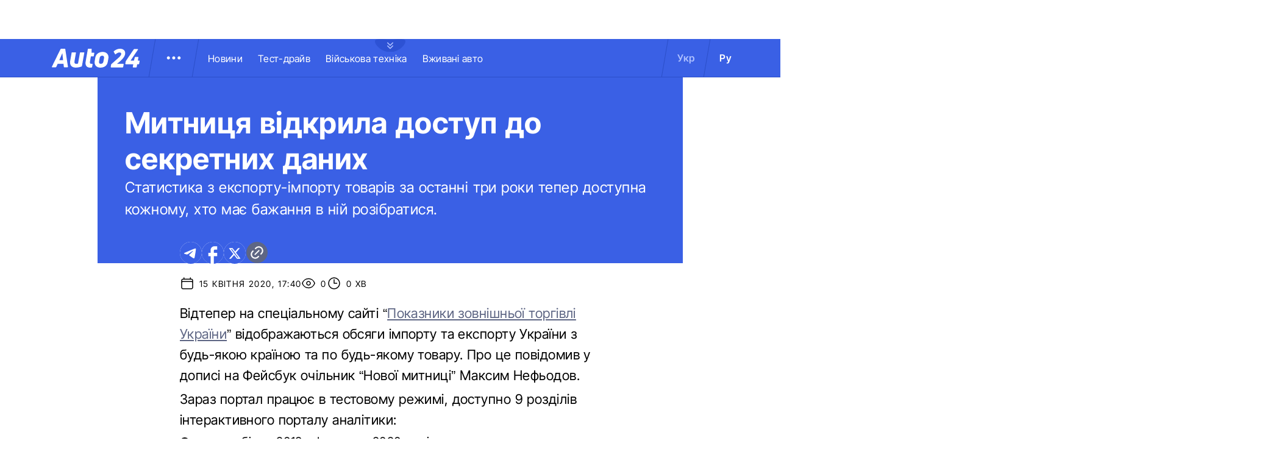

--- FILE ---
content_type: text/html; charset=utf-8
request_url: https://auto.24tv.ua/mytnytsia_vidkryla_dostup_do_sekretnykh_danykh_n20561
body_size: 19785
content:
<!DOCTYPE html><html lang="uk" data-critters-container><head>
  <meta charset="utf-8">
  <title>Митниця відкрила доступ до секретних даних</title>
  <base href="/">
  <meta name="viewport" content="width=device-width, initial-scale=1">
  <link rel="icon" type="image/x-icon" href="assets/images/favicons/favicon.ico">
  <link rel="apple-touch-icon" href="assets/images/favicons/apple-touch-icon.png">

    <link rel="preconnect" href="https://auto.24tv.ua">

    <link rel="preconnect" href="https://membrana-cdn.media" crossorigin>
    <link rel="dns-prefetch" href="https://membrana-cdn.media">
    <link rel="preconnect" href="https://cdn.onthe.io" crossorigin>
    <link rel="dns-prefetch" href="https://cdn.onthe.io">
    <link rel="preconnect" href="https://www.googletagmanager.com" crossorigin>
    <link rel="dns-prefetch" href="https://www.googletagmanager.com">
    <link rel="preconnect" href="https://www.google-analytics.com" crossorigin>
    <link rel="dns-prefetch" href="https://www.google-analytics.com">

    <style>
        /* Font-face need to be here because Angular didnt include it in critical css*/
        @font-face {
            font-family: 'InterTight-Regular';
            src: url(/assets/fonts/interTight/InterTight-Regular.woff2) format('woff2'),
            url(/assets/fonts/interTight/InterTight-Regular.woff) format('woff');
            font-weight: 400;
            font-style: normal;
            font-display: swap;
        }

        @font-face {
            font-family: 'InterTight-Bold';
            src: url(/assets/fonts/interTight/InterTight-Bold.woff2) format('woff2'),
            url(/assets/fonts/interTight/InterTight-Bold.woff) format('woff');
            font-weight: 500;
            font-style: normal;
            font-display: swap;
        }


        /* Font decoration putted here to avoid font CLS () */
        * {
            box-sizing: border-box;
            padding: 0;
            margin: 0;
            -webkit-tap-highlight-color: rgba(0, 0, 0, 0);
            -moz-tap-highlight-color: rgba(0, 0, 0, 0);
        }

        h1,h2,h3,h4,h5,h6 {
            font-weight: inherit;
        }

        :root {
            --regular: 'InterTight-Regular', sans-serif;
            --bold: 'InterTight-Bold', sans-serif;
            --padding: 3rem;
            --header-height: 6.3rem;
            --header-height-mobile: 5.4rem;
        }

        /* News header normalization */
        .article-wrapper .title-wrapper h1.title {
            color: #FFF;
            font-family: var(--bold);
            font-size: 4.8rem;
            letter-spacing: 0.36px;
        }

        .article-wrapper .title-wrapper .annotation {
            color: #FFF;
            font-family: var(--regular);
            font-size: 2.4rem;
            letter-spacing: 0.48px;
            line-height: 150%;
        }

    </style>

    <!--  init onthe.io  -->
    <script defer src="https://cdn.onthe.io/io.js/9PvQ1os8S0CA"></script>
    <script>
        window._io_config = window._io_config || {};
        window._io_config["0.2.0"] = window._io_config["0.2.0"] || [];
    </script>

    <!--  init gemius  -->
    <script type="text/javascript">
        //changed to window.pp_gemius_identifier to use it across the app
        window.pp_gemius_identifier = 'zabq76dP.xuiRSOru5ik96Sf7J8iicSwessz1hatI0X.x7';
        // lines below shouldn't be edited
        function gemius_pending(i) { window[i] = window[i] || function() {var x = window[i+'_pdata'] = window[i+'_pdata'] || []; x[x.length]=arguments;};};gemius_pending('gemius_hit'); gemius_pending('gemius_event'); gemius_pending('pp_gemius_hit'); gemius_pending('pp_gemius_event');(function(d,t) {try {var gt=d.createElement(t),s=d.getElementsByTagName(t)[0],l='http'+((location.protocol=='https:')?'s':''); gt.setAttribute('async','async');gt.setAttribute('defer','defer'); gt.src=l+'://gaua.hit.gemius.pl/xgemius.js'; s.parentNode.insertBefore(gt,s);} catch (e) {}})(document,'script');
    </script>

    <meta name="robots" content="index, follow, max-image-preview:large, max-snippet:-1, max-video-preview:-1">
<style>.col{position:relative;padding-right:1.25rem;padding-left:1.25rem;float:left;width:100%}@media (min-width: 768px){.col-md-12{width:100%;max-width:100%}.col-md-9{width:75%;max-width:75%}}@media (min-width: 900px){.col-lg-4{width:33.33333333%;max-width:33.33333333%}}.container-branding{position:relative;max-width:calc(1190px + 2.8rem);width:100%;margin:0 auto}@media only screen and (max-width: 1600px){.container-branding{max-width:96rem}}.flex-column{display:flex;flex-direction:column}*{box-sizing:border-box;padding:0;margin:0}*{-webkit-tap-highlight-color:rgba(0,0,0,0);-moz-tap-highlight-color:rgba(0,0,0,0)}h1,h2{font-weight:inherit}a{color:inherit;text-decoration:none}:root{--regular: "InterTight-Regular", sans-serif;--regular-italic: "InterTight-ExtraLightItalic", sans-serif;--semi-bold: "InterTight-SemiBold", sans-serif;--bold: "InterTight-Bold", sans-serif;--extra-bold: "InterTight-ExtraBold", sans-serif;--extra-bold-italic: "InterTight-ExtraBoldItalic", sans-serif;--padding: 3rem;--header-height: 6.3rem;--header-height-mobile: 5.4rem}html,body{position:relative;overflow-x:clip}html{font-size:10px;text-rendering:geometricPrecision}body{font-size:1.8rem;font-family:var(--regular);color:#000;background-color:#fff}
</style><link rel="stylesheet" href="styles-JXPDUGCD.css" media="print" onload="this.media='all'"><noscript><link rel="stylesheet" href="styles-JXPDUGCD.css"></noscript><link rel="modulepreload" href="chunk-VNB5JYYZ.js"><link rel="modulepreload" href="chunk-HASGHME6.js"><link rel="modulepreload" href="chunk-4ACEOYAF.js"><link rel="modulepreload" href="chunk-ITII62DP.js"><link rel="modulepreload" href="chunk-S3OPKYAC.js"><link rel="modulepreload" href="chunk-BPUHC5LC.js"><link rel="modulepreload" href="chunk-BQ7TIZXF.js"><link rel="modulepreload" href="chunk-YBBXDC4R.js"><link rel="modulepreload" href="chunk-F5UPLWFV.js"><link rel="modulepreload" href="chunk-PX74EGYT.js"><link rel="modulepreload" href="chunk-SMAMLDGS.js"><link rel="modulepreload" href="chunk-L2F5VMK3.js"><link rel="modulepreload" href="chunk-SUOYY5BU.js"><link rel="modulepreload" href="chunk-CFHDRHHG.js"><link rel="modulepreload" href="chunk-VC737SEG.js"><link rel="modulepreload" href="chunk-2R6W2XOZ.js"><link rel="modulepreload" href="chunk-J7WKPITP.js"><link rel="modulepreload" href="chunk-HPF5WZS5.js"><script fetchpriority="low">(function(w,d,s,l,i){w[l]=w[l]||[];w[l].push({'gtm.start':
            new Date().getTime(),event:'gtm.js'});var f=d.getElementsByTagName(s)[0],
          j=d.createElement(s),dl=l!='dataLayer'?'&l='+l:'';j.async=true;j.src=
          'https://www.googletagmanager.com/gtm.js?id='+i+dl;f.parentNode.insertBefore(j,f);
        })(window,document,'script','dataLayer','GTM-KNBB337');</script><link rel="apple-touch-icon" href="https://auto.24tv.ua/assets/images/browser-icons/apple-touch-icon.png"><link rel="apple-touch-icon" href="https://auto.24tv.ua/assets/images/browser-icons/apple-touch-icon-152x152.png" sizes="152x152"><link rel="apple-touch-icon" href="https://auto.24tv.ua/assets/images/browser-icons/apple-touch-icon-120x120.png" sizes="120x120"><link rel="apple-touch-icon-precomposed" href="https://auto.24tv.ua/assets/images/browser-icons/apple-touch-icon-precomposed.png"><link rel="apple-touch-icon-precomposed" href="https://auto.24tv.ua/assets/images/browser-icons/apple-touch-icon-152x152-precomposed.png" sizes="152x152"><link rel="apple-touch-icon-precomposed" href="https://auto.24tv.ua/assets/images/browser-icons/apple-touch-icon-120x120-precomposed.png" sizes="120x120"><style ng-app-id="ng">[_nghost-ng-c1879782383]   body.popup-open[_ngcontent-ng-c1879782383]{overflow:hidden}.military[_nghost-ng-c1879782383]     .ticker-wrapper .expand-button .ellipse{filter:hue-rotate(197deg);mix-blend-mode:luminosity}.military[_nghost-ng-c1879782383]   .header-container[_ngcontent-ng-c1879782383]{background-color:#7d8c7a;border-bottom:1px solid #D5DEF2}.military[_nghost-ng-c1879782383]   .header-container[_ngcontent-ng-c1879782383]   .sub-menu-wrapper[_ngcontent-ng-c1879782383]{background:#7d8c7a}.military[_nghost-ng-c1879782383]   .header-container[_ngcontent-ng-c1879782383]   .header-wrapper[_ngcontent-ng-c1879782383]   .menu-wrapper[_ngcontent-ng-c1879782383]   .divider[_ngcontent-ng-c1879782383]{background:#647760}.military[_nghost-ng-c1879782383]   .header-container[_ngcontent-ng-c1879782383]   .header-wrapper[_ngcontent-ng-c1879782383]     .divider{background:#647760}.military[_nghost-ng-c1879782383]   .header-container[_ngcontent-ng-c1879782383]   .header-wrapper[_ngcontent-ng-c1879782383]     .lang-item{color:#fff}.military[_nghost-ng-c1879782383]   .header-container[_ngcontent-ng-c1879782383]   .header-wrapper[_ngcontent-ng-c1879782383]     .lang-item.active{background-color:unset;color:#a7bda3}[_nghost-ng-c1879782383]   header[_ngcontent-ng-c1879782383]{position:relative;z-index:101;width:100%}@media (max-width: 576px){[_nghost-ng-c1879782383]   header[_ngcontent-ng-c1879782383]{z-index:99999999999}}[_nghost-ng-c1879782383]   .sticky[_ngcontent-ng-c1879782383]{position:fixed;z-index:101;top:0}[_nghost-ng-c1879782383]   .header-container[_ngcontent-ng-c1879782383]{width:100%;display:flex;align-items:center;justify-content:center;height:var(--header-height);max-height:var(header-container);background-color:#3a60e5;padding:1rem 6rem;border-bottom:1px solid #2C4FC9}[_nghost-ng-c1879782383]   .header-container[_ngcontent-ng-c1879782383]   .expand-button[_ngcontent-ng-c1879782383]{position:absolute;left:calc(50% - 25px);top:6.4rem;cursor:pointer;width:5rem;height:2.1rem;background-image:url(/assets/images/common/ellipse.svg);background-size:cover;background-repeat:no-repeat}[_nghost-ng-c1879782383]   .header-container[_ngcontent-ng-c1879782383]   .expand-button.military[_ngcontent-ng-c1879782383]{background-image:url(/assets/images/common/military-ellipse.svg)}[_nghost-ng-c1879782383]   .header-container[_ngcontent-ng-c1879782383]   .expand-button[_ngcontent-ng-c1879782383]   [_ngcontent-ng-c1879782383]:hover{background-image:url(/assets/images/common/white-ellipse.svg)}[_nghost-ng-c1879782383]   .header-container[_ngcontent-ng-c1879782383]   .car-brand-expanded-menu-wrapper[_ngcontent-ng-c1879782383]{position:absolute;z-index:99;width:100%;top:0;left:0;height:80rem;background:#fff;display:none;flex-direction:column;align-items:center;padding:4.5rem 0}[_nghost-ng-c1879782383]   .header-container[_ngcontent-ng-c1879782383]   .car-brand-expanded-menu-wrapper.show[_ngcontent-ng-c1879782383]{display:flex}[_nghost-ng-c1879782383]   .header-container[_ngcontent-ng-c1879782383]   .car-brand-expanded-menu-wrapper[_ngcontent-ng-c1879782383]   .title-wrapper[_ngcontent-ng-c1879782383]{width:120rem;display:flex;justify-content:space-between}[_nghost-ng-c1879782383]   .header-container[_ngcontent-ng-c1879782383]   .car-brand-expanded-menu-wrapper[_ngcontent-ng-c1879782383]   .title-wrapper[_ngcontent-ng-c1879782383]   .car-brand-title[_ngcontent-ng-c1879782383]{color:#010101;font-family:var(--regular);font-size:26px;font-style:normal;letter-spacing:.52px;text-transform:uppercase}[_nghost-ng-c1879782383]   .header-container[_ngcontent-ng-c1879782383]   .car-brand-expanded-menu-wrapper[_ngcontent-ng-c1879782383]   .title-wrapper[_ngcontent-ng-c1879782383]   .car-brand-close-button[_ngcontent-ng-c1879782383]{position:relative;right:0;bottom:1.5rem;cursor:pointer;width:5rem;height:5rem}[_nghost-ng-c1879782383]   .header-container[_ngcontent-ng-c1879782383]   .car-brand-expanded-menu-wrapper[_ngcontent-ng-c1879782383]   .title-wrapper[_ngcontent-ng-c1879782383]   .car-brand-close-button[_ngcontent-ng-c1879782383]   .close[_ngcontent-ng-c1879782383]{position:relative;width:50%;height:50%;top:25%;left:25%}[_nghost-ng-c1879782383]   .header-container[_ngcontent-ng-c1879782383]   .car-brand-expanded-menu-wrapper[_ngcontent-ng-c1879782383]   .title-wrapper[_ngcontent-ng-c1879782383]   .car-brand-close-button[_ngcontent-ng-c1879782383]   [_ngcontent-ng-c1879782383]:hover{opacity:.7}[_nghost-ng-c1879782383]   .header-container[_ngcontent-ng-c1879782383]   .car-brand-expanded-menu-wrapper[_ngcontent-ng-c1879782383]   .car-brand-list-wrapper[_ngcontent-ng-c1879782383]{width:120rem;max-height:64rem;border:1px solid #D5DEF2;overflow-x:hidden}[_nghost-ng-c1879782383]   .header-container[_ngcontent-ng-c1879782383]   .car-brand-expanded-menu-wrapper[_ngcontent-ng-c1879782383]   .car-brand-list-wrapper[_ngcontent-ng-c1879782383]   .car-brand-list[_ngcontent-ng-c1879782383]{display:flex;flex-wrap:wrap;justify-content:space-between;height:fit-content;padding-bottom:3rem}[_nghost-ng-c1879782383]   .header-container[_ngcontent-ng-c1879782383]   .car-brand-expanded-menu-wrapper[_ngcontent-ng-c1879782383]   .car-brand-list-wrapper[_ngcontent-ng-c1879782383]   .car-brand-list[_ngcontent-ng-c1879782383]   .car-logo-card[_ngcontent-ng-c1879782383]{width:12rem;height:8rem;display:flex;flex-direction:column;justify-content:center;align-items:center}[_nghost-ng-c1879782383]   .header-container[_ngcontent-ng-c1879782383]   .car-brand-expanded-menu-wrapper[_ngcontent-ng-c1879782383]   .car-brand-list-wrapper[_ngcontent-ng-c1879782383]   .car-brand-list[_ngcontent-ng-c1879782383]   .car-logo-card[_ngcontent-ng-c1879782383]   .car-logo-name[_ngcontent-ng-c1879782383]{color:#63759d;font-family:var(--regular);font-size:1.3rem;font-style:normal;letter-spacing:.32px;padding-top:1rem;display:none}[_nghost-ng-c1879782383]   .header-container[_ngcontent-ng-c1879782383]   .car-brand-expanded-menu-wrapper[_ngcontent-ng-c1879782383]   .car-brand-list-wrapper[_ngcontent-ng-c1879782383]   .car-brand-list[_ngcontent-ng-c1879782383]   .car-logo-card[_ngcontent-ng-c1879782383]:hover{cursor:pointer;border:1px solid #D5DEF2;background:#d5def233}[_nghost-ng-c1879782383]   .header-container[_ngcontent-ng-c1879782383]   .car-brand-expanded-menu-wrapper[_ngcontent-ng-c1879782383]   .car-brand-list-wrapper[_ngcontent-ng-c1879782383]   .car-brand-list[_ngcontent-ng-c1879782383]   .car-logo-card[_ngcontent-ng-c1879782383]:hover   .car-logo-name[_ngcontent-ng-c1879782383]{display:block}[_nghost-ng-c1879782383]   .header-container[_ngcontent-ng-c1879782383]   .car-brand-expanded-menu-wrapper[_ngcontent-ng-c1879782383]   .car-brand-list-wrapper[_ngcontent-ng-c1879782383]   .car-brand-list[_ngcontent-ng-c1879782383]   .car-logo-card[_ngcontent-ng-c1879782383]   .car-logo-wrapper[_ngcontent-ng-c1879782383]{position:relative;display:block;width:45px;height:30px}[_nghost-ng-c1879782383]   .header-container[_ngcontent-ng-c1879782383]   .car-brand-expanded-menu-wrapper[_ngcontent-ng-c1879782383]   .car-brand-list-wrapper[_ngcontent-ng-c1879782383]   .car-brand-list[_ngcontent-ng-c1879782383]   .car-logo-card[_ngcontent-ng-c1879782383]   .car-logo-wrapper[_ngcontent-ng-c1879782383]   img[_ngcontent-ng-c1879782383]{object-fit:contain}[_nghost-ng-c1879782383]   .header-container[_ngcontent-ng-c1879782383]   .car-brand-expanded-menu-wrapper[_ngcontent-ng-c1879782383]   .car-brand-list-wrapper[_ngcontent-ng-c1879782383]   .shade-line[_ngcontent-ng-c1879782383]{position:absolute;bottom:6.6rem;width:118.5rem;height:8rem;background:linear-gradient(0deg,#fff 33.7%,#fff0)}[_nghost-ng-c1879782383]   .header-container[_ngcontent-ng-c1879782383]   .header-wrapper[_ngcontent-ng-c1879782383]{width:120rem;display:flex;justify-content:space-between}[_nghost-ng-c1879782383]   .header-container[_ngcontent-ng-c1879782383]   .header-wrapper[_ngcontent-ng-c1879782383]   .menu-wrapper[_ngcontent-ng-c1879782383]{display:flex;align-items:center;padding-left:2.5rem}[_nghost-ng-c1879782383]   .header-container[_ngcontent-ng-c1879782383]   .header-wrapper[_ngcontent-ng-c1879782383]   .menu-wrapper[_ngcontent-ng-c1879782383]   .logo-wrapper[_ngcontent-ng-c1879782383]{width:14.4rem}[_nghost-ng-c1879782383]   .header-container[_ngcontent-ng-c1879782383]   .header-wrapper[_ngcontent-ng-c1879782383]   .menu-wrapper[_ngcontent-ng-c1879782383]   .divider[_ngcontent-ng-c1879782383]{margin:0 2rem;background:#2c4fc9;width:1px;transform:rotate(9.728deg);height:var(--header-height)}[_nghost-ng-c1879782383]   .header-container[_ngcontent-ng-c1879782383]   .header-wrapper[_ngcontent-ng-c1879782383]   .menu-wrapper[_ngcontent-ng-c1879782383]   .menu-button[_ngcontent-ng-c1879782383]{cursor:pointer}[_nghost-ng-c1879782383]   .header-container[_ngcontent-ng-c1879782383]   .header-wrapper[_ngcontent-ng-c1879782383]   .menu-wrapper[_ngcontent-ng-c1879782383]   .menu-button[_ngcontent-ng-c1879782383]   .menu-img[_ngcontent-ng-c1879782383]{position:relative;width:3rem;height:3rem;background-image:url(/assets/images/common/menu-button.svg);background-size:cover;background-repeat:no-repeat}[_nghost-ng-c1879782383]   .header-container[_ngcontent-ng-c1879782383]   .header-wrapper[_ngcontent-ng-c1879782383]   .menu-wrapper[_ngcontent-ng-c1879782383]   .menu-button[_ngcontent-ng-c1879782383]   .menu-img[_ngcontent-ng-c1879782383]:hover{background-image:url(/assets/images/common/menu-button-blue.svg);rotate:90deg}[_nghost-ng-c1879782383]   .header-container[_ngcontent-ng-c1879782383]   .header-wrapper[_ngcontent-ng-c1879782383]   .menu-wrapper[_ngcontent-ng-c1879782383]   .menu-button[_ngcontent-ng-c1879782383]   .menu-img.show[_ngcontent-ng-c1879782383]{background-image:url(/assets/images/common/menu-button-blue.svg);rotate:none}[_nghost-ng-c1879782383]   .header-container[_ngcontent-ng-c1879782383]   .header-wrapper[_ngcontent-ng-c1879782383]   .menu-wrapper[_ngcontent-ng-c1879782383]   .nav-block[_ngcontent-ng-c1879782383]{white-space:nowrap;overflow:hidden}[_nghost-ng-c1879782383]   .header-container[_ngcontent-ng-c1879782383]   .header-wrapper[_ngcontent-ng-c1879782383]   .menu-wrapper[_ngcontent-ng-c1879782383]   .nav-block[_ngcontent-ng-c1879782383]   .nav-link[_ngcontent-ng-c1879782383]{color:#fff;font-family:var(--regular);font-size:1.6rem;font-style:normal;letter-spacing:.32px;padding-right:2.5rem}[_nghost-ng-c1879782383]   .header-container[_ngcontent-ng-c1879782383]   .sub-menu-wrapper[_ngcontent-ng-c1879782383]{display:none;transition:all .2s ease-in-out;position:absolute;top:calc(var(--menuFixedHeight) * 1px);left:calc(var(--leftDividerPosition) * 1px);background:#fff;padding:1.5rem;z-index:99;width:36rem}[_nghost-ng-c1879782383]   .header-container[_ngcontent-ng-c1879782383]   .sub-menu-wrapper[_ngcontent-ng-c1879782383]   .menu-shade-line[_ngcontent-ng-c1879782383]{position:absolute;bottom:1.6rem;width:31rem;height:5rem;background:linear-gradient(0deg,#fff,#fff0)}[_nghost-ng-c1879782383]   .header-container[_ngcontent-ng-c1879782383]   .sub-menu-wrapper.show[_ngcontent-ng-c1879782383]{display:block;z-index:99}[_nghost-ng-c1879782383]   .header-container[_ngcontent-ng-c1879782383]   .sub-menu-wrapper[_ngcontent-ng-c1879782383]   .sub-menu-container[_ngcontent-ng-c1879782383]{border:1px solid #D5DEF2;height:40rem;overflow-x:hidden;padding-bottom:1.5rem}[_nghost-ng-c1879782383]   .header-container[_ngcontent-ng-c1879782383]   .sub-menu-wrapper[_ngcontent-ng-c1879782383]   .sub-menu-container[_ngcontent-ng-c1879782383]   .sub-menu-block[_ngcontent-ng-c1879782383]{display:flex;flex-wrap:wrap;flex-direction:column;padding:2.5rem 2rem 0}[_nghost-ng-c1879782383]   .header-container[_ngcontent-ng-c1879782383]   .sub-menu-wrapper[_ngcontent-ng-c1879782383]   .sub-menu-container[_ngcontent-ng-c1879782383]   .sub-menu-block[_ngcontent-ng-c1879782383]   .sub-menu-link[_ngcontent-ng-c1879782383]{color:#000;font-family:var(--semi-bold);font-size:1.6rem;font-style:normal;letter-spacing:.32px;padding-bottom:2.5rem;width:100%}[_nghost-ng-c1879782383]   .header-container[_ngcontent-ng-c1879782383]   .sub-menu-wrapper[_ngcontent-ng-c1879782383]   .sub-menu-container[_ngcontent-ng-c1879782383]   .sub-menu-block[_ngcontent-ng-c1879782383]   .sub-menu-link[_ngcontent-ng-c1879782383]:hover{color:#aec0ff}[_nghost-ng-c1879782383]   .header-container[_ngcontent-ng-c1879782383]   .overlay[_ngcontent-ng-c1879782383]{display:none;position:fixed;top:0;left:0;width:100%;height:100%;background-color:#00000080;z-index:98}@media (max-width: 1200px){[_nghost-ng-c1879782383]   .header-container[_ngcontent-ng-c1879782383]   .car-brand-expanded-menu-wrapper[_ngcontent-ng-c1879782383]{height:70rem;width:100%;padding:1.5rem}[_nghost-ng-c1879782383]   .header-container[_ngcontent-ng-c1879782383]   .car-brand-expanded-menu-wrapper[_ngcontent-ng-c1879782383]   .title-wrapper[_ngcontent-ng-c1879782383]{width:100%;height:8.5rem;align-items:center}[_nghost-ng-c1879782383]   .header-container[_ngcontent-ng-c1879782383]   .car-brand-expanded-menu-wrapper[_ngcontent-ng-c1879782383]   .title-wrapper[_ngcontent-ng-c1879782383]   .car-brand-title[_ngcontent-ng-c1879782383]{font-size:23px;letter-spacing:.48px}[_nghost-ng-c1879782383]   .header-container[_ngcontent-ng-c1879782383]   .car-brand-expanded-menu-wrapper[_ngcontent-ng-c1879782383]   .title-wrapper[_ngcontent-ng-c1879782383]   .car-brand-close-button[_ngcontent-ng-c1879782383]{position:relative;right:0;bottom:0;cursor:pointer;width:4rem;height:4rem}[_nghost-ng-c1879782383]   .header-container[_ngcontent-ng-c1879782383]   .car-brand-expanded-menu-wrapper[_ngcontent-ng-c1879782383]   .car-brand-list-wrapper[_ngcontent-ng-c1879782383]{width:100%;height:100%}[_nghost-ng-c1879782383]   .header-container[_ngcontent-ng-c1879782383]   .car-brand-expanded-menu-wrapper[_ngcontent-ng-c1879782383]   .car-brand-list-wrapper[_ngcontent-ng-c1879782383]   .car-brand-list[_ngcontent-ng-c1879782383]   .car-logo-card[_ngcontent-ng-c1879782383]{width:9rem;height:7rem}[_nghost-ng-c1879782383]   .header-container[_ngcontent-ng-c1879782383]   .car-brand-expanded-menu-wrapper[_ngcontent-ng-c1879782383]   .car-brand-list-wrapper[_ngcontent-ng-c1879782383]   .car-brand-list[_ngcontent-ng-c1879782383]   .car-logo-card[_ngcontent-ng-c1879782383]   .car-logo-name[_ngcontent-ng-c1879782383]{display:none}[_nghost-ng-c1879782383]   .header-container[_ngcontent-ng-c1879782383]   .car-brand-expanded-menu-wrapper[_ngcontent-ng-c1879782383]   .car-brand-list-wrapper[_ngcontent-ng-c1879782383]   .car-brand-list[_ngcontent-ng-c1879782383]   .car-logo-card[_ngcontent-ng-c1879782383]:hover{cursor:pointer;border:1px solid #D5DEF2;background:#d5def233}[_nghost-ng-c1879782383]   .header-container[_ngcontent-ng-c1879782383]   .car-brand-expanded-menu-wrapper[_ngcontent-ng-c1879782383]   .car-brand-list-wrapper[_ngcontent-ng-c1879782383]   .car-brand-list[_ngcontent-ng-c1879782383]   .car-logo-card[_ngcontent-ng-c1879782383]   .car-logo-wrapper[_ngcontent-ng-c1879782383]{width:27px;height:27px}[_nghost-ng-c1879782383]   .header-container[_ngcontent-ng-c1879782383]   .car-brand-expanded-menu-wrapper[_ngcontent-ng-c1879782383]   .car-brand-list-wrapper[_ngcontent-ng-c1879782383]   .shade-line[_ngcontent-ng-c1879782383]{width:96%;bottom:1.6rem}}@media (max-width: 900px){[_nghost-ng-c1879782383]   .header-container[_ngcontent-ng-c1879782383]   .header-wrapper[_ngcontent-ng-c1879782383]   .nav-block-wrapper[_ngcontent-ng-c1879782383]   .nav-block[_ngcontent-ng-c1879782383]   .nav-link[_ngcontent-ng-c1879782383]{padding-right:.5rem}}@media (max-width: 768px){[_nghost-ng-c1879782383]   .header-container[_ngcontent-ng-c1879782383]{padding:1rem .5rem;min-height:var(--header-height-mobile)}[_nghost-ng-c1879782383]   .header-container[_ngcontent-ng-c1879782383]   .expand-button[_ngcontent-ng-c1879782383]{top:5.4rem}[_nghost-ng-c1879782383]   .header-container[_ngcontent-ng-c1879782383]   .shade-line[_ngcontent-ng-c1879782383]{width:93%!important}[_nghost-ng-c1879782383]   .header-container[_ngcontent-ng-c1879782383]   .header-wrapper[_ngcontent-ng-c1879782383]   .menu-wrapper[_ngcontent-ng-c1879782383]{padding-left:1.25rem}[_nghost-ng-c1879782383]   .header-container[_ngcontent-ng-c1879782383]   .header-wrapper[_ngcontent-ng-c1879782383]   .menu-wrapper[_ngcontent-ng-c1879782383]   .divider[_ngcontent-ng-c1879782383]{position:absolute}[_nghost-ng-c1879782383]   .header-container[_ngcontent-ng-c1879782383]   .header-wrapper[_ngcontent-ng-c1879782383]   .menu-wrapper[_ngcontent-ng-c1879782383]   .divider.left[_ngcontent-ng-c1879782383]{right:5.8rem}[_nghost-ng-c1879782383]   .header-container[_ngcontent-ng-c1879782383]   .header-wrapper[_ngcontent-ng-c1879782383]   .menu-wrapper[_ngcontent-ng-c1879782383]   .divider.right[_ngcontent-ng-c1879782383]{right:0}[_nghost-ng-c1879782383]   .header-container[_ngcontent-ng-c1879782383]   .header-wrapper[_ngcontent-ng-c1879782383]   .menu-wrapper[_ngcontent-ng-c1879782383]   .menu-button[_ngcontent-ng-c1879782383]{position:absolute;right:3.5rem}[_nghost-ng-c1879782383]   .header-container[_ngcontent-ng-c1879782383]   .header-wrapper[_ngcontent-ng-c1879782383]   .nav-block-wrapper[_ngcontent-ng-c1879782383]{display:none}[_nghost-ng-c1879782383]   .header-container[_ngcontent-ng-c1879782383]   .header-wrapper[_ngcontent-ng-c1879782383]   .lang-switcher[_ngcontent-ng-c1879782383]{display:none}[_nghost-ng-c1879782383]   .header-container[_ngcontent-ng-c1879782383]   .sub-menu-wrapper[_ngcontent-ng-c1879782383]{top:calc(var(--menuFixedHeight) * 1px);left:0;width:100%;padding:1.25rem;border-bottom:1px solid #D5DEF2}[_nghost-ng-c1879782383]   .header-container[_ngcontent-ng-c1879782383]   .sub-menu-wrapper[_ngcontent-ng-c1879782383]   .menu-shade-line[_ngcontent-ng-c1879782383]{width:calc(100% - 4rem);bottom:1.3rem;left:2rem}[_nghost-ng-c1879782383]   .header-container[_ngcontent-ng-c1879782383]   .sub-menu-wrapper[_ngcontent-ng-c1879782383]   .sub-menu-container[_ngcontent-ng-c1879782383]{height:fit-content;padding-bottom:3.5rem;max-height:65vh;overflow:auto}[_nghost-ng-c1879782383]   .header-container[_ngcontent-ng-c1879782383]   .sub-menu-wrapper[_ngcontent-ng-c1879782383]   .sub-menu-container[_ngcontent-ng-c1879782383]   .sub-menu-block[_ngcontent-ng-c1879782383]{display:flex;flex-direction:column;width:100%}}</style><style ng-app-id="ng">.footer-container[_ngcontent-ng-c2929861221]{background-color:#3a60e5;display:flex;justify-content:center;align-items:center}.footer-container[_ngcontent-ng-c2929861221]   .wrapper[_ngcontent-ng-c2929861221]{display:flex;flex-direction:row;width:120rem;min-height:75rem;padding:0}.footer-container[_ngcontent-ng-c2929861221]   .info-block-item[_ngcontent-ng-c2929861221]{border-right:1px solid #2C4FC9;padding:0 2.5rem;min-width:33.33333333%}.footer-container[_ngcontent-ng-c2929861221]   .footer-logo[_ngcontent-ng-c2929861221]{position:relative;top:7rem;overflow:hidden;width:144px;height:31px;opacity:.6}.footer-container[_ngcontent-ng-c2929861221]   .social-links-block[_ngcontent-ng-c2929861221]{position:absolute;bottom:4rem;display:flex;flex-direction:row}.footer-container[_ngcontent-ng-c2929861221]   .social-links-block[_ngcontent-ng-c2929861221]   .social-contacts[_ngcontent-ng-c2929861221]{width:3.6rem;height:3.6rem;margin-right:1.25rem;position:relative}.footer-container[_ngcontent-ng-c2929861221]   .social-links-block[_ngcontent-ng-c2929861221]   .social-contacts[_ngcontent-ng-c2929861221]:hover{opacity:.7}.footer-container[_ngcontent-ng-c2929861221]   .social-links-block[_ngcontent-ng-c2929861221]   .social-contacts.facebook[_ngcontent-ng-c2929861221]{background-image:url(/assets/images/social/fb-icon.svg)}.footer-container[_ngcontent-ng-c2929861221]   .social-links-block[_ngcontent-ng-c2929861221]   .social-contacts.twitter[_ngcontent-ng-c2929861221]{background-image:url(/assets/images/social/x-icon.svg)}.footer-container[_ngcontent-ng-c2929861221]   .social-links-block[_ngcontent-ng-c2929861221]   .social-contacts.youtube[_ngcontent-ng-c2929861221]{background-image:url(/assets/images/social/yt-icon.svg)}.footer-container[_ngcontent-ng-c2929861221]   .social-links-block[_ngcontent-ng-c2929861221]   .social-contacts.telegram[_ngcontent-ng-c2929861221]{background-image:url(/assets/images/social/telegram-icon.svg)}.footer-container[_ngcontent-ng-c2929861221]   .social-links-block[_ngcontent-ng-c2929861221]   .social-contacts.instagram[_ngcontent-ng-c2929861221]{background-image:url(/assets/images/social/insta-icon.svg)}.footer-container[_ngcontent-ng-c2929861221]   .general-info[_ngcontent-ng-c2929861221]{position:relative;top:7rem}.footer-container[_ngcontent-ng-c2929861221]   .general-info[_ngcontent-ng-c2929861221]   .info-title[_ngcontent-ng-c2929861221]{color:#fff;font-family:var(--regular);font-size:2.5rem;letter-spacing:.56px;padding-bottom:1rem}.footer-container[_ngcontent-ng-c2929861221]   .general-info[_ngcontent-ng-c2929861221]   .text[_ngcontent-ng-c2929861221]{line-height:150%}.footer-container[_ngcontent-ng-c2929861221]   .ltd-info[_ngcontent-ng-c2929861221]{position:absolute;bottom:4rem;max-width:30%}.footer-container[_ngcontent-ng-c2929861221]   .text[_ngcontent-ng-c2929861221]{color:#aec0ff;font-family:var(--regular);font-size:1.4rem;font-style:normal;letter-spacing:.28px}.footer-container[_ngcontent-ng-c2929861221]   .nav-block-wrapper[_ngcontent-ng-c2929861221]{position:relative;top:7rem;display:flex;flex-direction:column;height:45%}.footer-container[_ngcontent-ng-c2929861221]   .nav-block-wrapper[_ngcontent-ng-c2929861221]   .nav-block[_ngcontent-ng-c2929861221]{display:flex;flex-direction:column}.footer-container[_ngcontent-ng-c2929861221]   .nav-block-wrapper[_ngcontent-ng-c2929861221]   .nav-block[_ngcontent-ng-c2929861221]   .nav-link[_ngcontent-ng-c2929861221]{color:#fff;font-family:var(--regular);font-size:1.4rem;font-style:normal;letter-spacing:.32px;padding-bottom:2.5rem;width:fit-content}.footer-container[_ngcontent-ng-c2929861221]   .nav-block-wrapper[_ngcontent-ng-c2929861221]   .nav-block[_ngcontent-ng-c2929861221]   .static-pages[_ngcontent-ng-c2929861221]{color:#aec0ff}.footer-container[_ngcontent-ng-c2929861221]   .divider[_ngcontent-ng-c2929861221]{position:absolute;right:0;top:50%;width:33.3333333%;height:1px;background:#2c4fc9}@media (max-width: 768px){.footer-container[_ngcontent-ng-c2929861221]{padding:0 1rem}.footer-container[_ngcontent-ng-c2929861221]   .wrapper[_ngcontent-ng-c2929861221]{padding-top:2rem;width:100%;min-height:73rem;flex-direction:column}.footer-container[_ngcontent-ng-c2929861221]   .info-block-item[_ngcontent-ng-c2929861221]{padding:0 .25rem;border-right:unset}.footer-container[_ngcontent-ng-c2929861221]   .info-block-item.first[_ngcontent-ng-c2929861221]{height:10.5rem}.footer-container[_ngcontent-ng-c2929861221]   .info-block-item.second[_ngcontent-ng-c2929861221]{border-bottom:1px solid #2C4FC9}.footer-container[_ngcontent-ng-c2929861221]   .info-block-item.third[_ngcontent-ng-c2929861221]{display:flex;flex-direction:row}.footer-container[_ngcontent-ng-c2929861221]   .footer-logo[_ngcontent-ng-c2929861221]{position:relative;top:3rem;overflow:hidden;width:111px;height:24px;opacity:.6}.footer-container[_ngcontent-ng-c2929861221]   .social-links-block[_ngcontent-ng-c2929861221]{position:relative;top:5rem}.footer-container[_ngcontent-ng-c2929861221]   .general-info[_ngcontent-ng-c2929861221]{position:unset;padding:2.5rem 0}.footer-container[_ngcontent-ng-c2929861221]   .general-info[_ngcontent-ng-c2929861221]   .info-title[_ngcontent-ng-c2929861221]{font-size:2.2rem}.footer-container[_ngcontent-ng-c2929861221]   .ltd-info[_ngcontent-ng-c2929861221]{bottom:2.5rem;min-width:80%}.footer-container[_ngcontent-ng-c2929861221]   .divider[_ngcontent-ng-c2929861221]{display:none}.footer-container[_ngcontent-ng-c2929861221]   .nav-block-wrapper[_ngcontent-ng-c2929861221]{position:unset;flex-direction:row;width:50%;padding:2.5rem 0 0}.footer-container[_ngcontent-ng-c2929861221]   .nav-block-wrapper[_ngcontent-ng-c2929861221]   .nav-block[_ngcontent-ng-c2929861221]{display:flex;flex-direction:column}.footer-container[_ngcontent-ng-c2929861221]   .nav-block-wrapper[_ngcontent-ng-c2929861221]   .nav-block[_ngcontent-ng-c2929861221]   .nav-link[_ngcontent-ng-c2929861221]{color:#fff;font-family:var(--regular);font-size:1.4rem;font-style:normal;letter-spacing:.32px;padding-bottom:2rem}.footer-container[_ngcontent-ng-c2929861221]   .mobile-divider[_ngcontent-ng-c2929861221]{position:absolute;right:0;bottom:9rem;width:100%;height:1px;background:#2c4fc9}}</style><style ng-app-id="ng">.header[_ngcontent-ng-c843267249]{overflow:hidden;height:6.4rem;position:relative;z-index:1;width:fit-content}.header[_ngcontent-ng-c843267249]   .ticker-wrapper[_ngcontent-ng-c843267249]{background-color:#fff;display:flex;align-items:center;overflow:hidden;height:6.4rem;animation:_ngcontent-ng-c843267249_ticker 60s linear infinite}.header[_ngcontent-ng-c843267249]   .ticker-wrapper[_ngcontent-ng-c843267249]:hover{animation-play-state:paused}.header[_ngcontent-ng-c843267249]   .ticker-wrapper[_ngcontent-ng-c843267249]   .car-logo-wrapper[_ngcontent-ng-c843267249]{position:relative;margin:0 2.25rem;width:45px;height:30px}.header[_ngcontent-ng-c843267249]   .ticker-wrapper[_ngcontent-ng-c843267249]   .car-logo-wrapper[_ngcontent-ng-c843267249]:hover{opacity:.7}@media (max-width: 768px){.header[_ngcontent-ng-c843267249]{height:5.4rem}.header[_ngcontent-ng-c843267249]   .ticker-wrapper[_ngcontent-ng-c843267249]{height:5.4rem;animation:_ngcontent-ng-c843267249_ticker 100s linear infinite}.header[_ngcontent-ng-c843267249]   .ticker-wrapper[_ngcontent-ng-c843267249]   .car-logo-wrapper[_ngcontent-ng-c843267249]{margin:0 1.5rem;width:27px;height:27px}}@media only screen and (min-width: 768px) and (max-width: 1200px){.header[_ngcontent-ng-c843267249]   .ticker-wrapper[_ngcontent-ng-c843267249]{animation:ticker 120s linear infinite}}@keyframes _ngcontent-ng-c843267249_ticker{0%{transform:translate(0)}50%{transform:translate(calc(-100% + 100vw))}to{transform:translate(0)}}</style><style ng-app-id="ng">.logo[_ngcontent-ng-c904316819]{position:relative;width:14.4rem;height:3.1rem;display:flex}@media (max-width: 768px){.logo[_ngcontent-ng-c904316819]{width:11.1rem;height:2.4rem}}</style><style ng-app-id="ng">[_nghost-ng-c1014935773]{display:flex;align-items:center}[_nghost-ng-c1014935773]   .lang-item[_ngcontent-ng-c1014935773]{color:#fff;text-align:center;font-family:var(--semi-bold);font-size:16px;letter-spacing:.32px;padding:0 2rem}[_nghost-ng-c1014935773]   .lang-item.active[_ngcontent-ng-c1014935773]{background-color:#3a60e5;color:#aec0ff}[_nghost-ng-c1014935773]   .divider[_ngcontent-ng-c1014935773]{position:relative;top:0;background:#2c4fc9;width:1px;transform:rotate(9.728deg);height:var(--header-height)}</style><style ng-app-id="ng">@charset "UTF-8";[_nghost-ng-c4232209672]     #news-summary{color:#000;font-family:var(--regular);font-size:2.2rem;line-height:3.4rem;max-width:100%;display:flex;flex-direction:column;row-gap:3rem;letter-spacing:.44px}[_nghost-ng-c4232209672]     #news-summary *{overflow:hidden}[_nghost-ng-c4232209672]     #news-summary div.read-also-wrapper{overflow:unset}[_nghost-ng-c4232209672]     #news-summary div.read-also-wrapper *{overflow:unset}[_nghost-ng-c4232209672]     #news-summary .adv-info{border:1px solid #D5DEF2;padding:25px;display:flex;flex-direction:column;row-gap:1rem}[_nghost-ng-c4232209672]     #news-summary .adv-info p{margin:0}[_nghost-ng-c4232209672]     #news-summary .adv-info__text{font-size:18px;font-style:italic;line-height:28px;letter-spacing:.36px}[_nghost-ng-c4232209672]     #news-summary .adv-info__label{color:#3a60e5;font-size:12px;line-height:100%;letter-spacing:1.2px;text-transform:uppercase}[_nghost-ng-c4232209672]     #news-summary .fotorama{position:relative;width:134%;margin-left:-17%}[_nghost-ng-c4232209672]     #news-summary .fotorama.test-drive{width:150%;margin-left:-25%}[_nghost-ng-c4232209672]     #news-summary strong{font-family:var(--bold)}[_nghost-ng-c4232209672]     #news-summary strong a{color:#5e6684}[_nghost-ng-c4232209672]     #news-summary h1, [_nghost-ng-c4232209672]     #news-summary h2, [_nghost-ng-c4232209672]     #news-summary h3, [_nghost-ng-c4232209672]     #news-summary h4, [_nghost-ng-c4232209672]     #news-summary h5, [_nghost-ng-c4232209672]     #news-summary h6{font-family:var(--bold);margin-bottom:-1rem;line-height:100%}[_nghost-ng-c4232209672]     #news-summary h1{font-size:4.8rem}[_nghost-ng-c4232209672]     #news-summary h2{font-size:3.6rem;text-transform:uppercase}[_nghost-ng-c4232209672]     #news-summary h3{font-size:3.2rem}[_nghost-ng-c4232209672]     #news-summary h4{font-size:2.8rem}[_nghost-ng-c4232209672]     #news-summary h5{font-size:2.4rem}[_nghost-ng-c4232209672]     #news-summary h6{font-size:2.2rem}[_nghost-ng-c4232209672]     #news-summary ol, [_nghost-ng-c4232209672]     #news-summary ul{display:flex;flex-direction:column;row-gap:1.25rem;font-size:2rem;line-height:2.9rem;list-style:none;margin-left:0;padding-left:0}[_nghost-ng-c4232209672]     #news-summary p a{color:#5e6684;font-family:var(--regular);text-decoration:underline}[_nghost-ng-c4232209672]     #news-summary aside a{color:#3a60e5;text-decoration:underline}[_nghost-ng-c4232209672]     #news-summary ol{counter-reset:item}[_nghost-ng-c4232209672]     #news-summary ol li{position:relative;padding-left:2.5rem;counter-increment:item;margin-bottom:1.25rem}[_nghost-ng-c4232209672]     #news-summary ol li:before{content:counter(item) ".";position:absolute;left:0;top:.4rem;font-family:var(--title-font);font-size:2rem;line-height:100%;background:#000;color:#fff;text-align:center;display:inline-block;padding:0 .1rem;min-width:1.6rem}[_nghost-ng-c4232209672]     #news-summary ul li{position:relative;padding-left:2.5rem}[_nghost-ng-c4232209672]     #news-summary ul li:before{content:"";position:absolute;left:0;top:.7rem;display:flex;align-items:center;width:1.6rem;max-width:1.6rem;min-width:1.6rem;height:1.6rem;border-radius:50%;background-color:#000}[_nghost-ng-c4232209672]     #news-summary p:not(:last-child){margin-bottom:.5rem}[_nghost-ng-c4232209672]     #news-summary p:has(em img){margin-bottom:0!important}[_nghost-ng-c4232209672]     #news-summary p:has(em img) em{line-height:100%}[_nghost-ng-c4232209672]     #news-summary p:has(em img)+.photo-credits{font-size:1.4rem;line-height:2.1rem;text-align:left;margin-top:-1.25rem;margin-bottom:-1.25rem}[_nghost-ng-c4232209672]     #news-summary .read-also-wrapper{display:block}[_nghost-ng-c4232209672]     #news-summary .read-also-wrapper .read-also{width:100%;display:flex;flex-direction:row;column-gap:1.5rem;line-height:1.3;border:1px solid #D5DEF2;padding:2.5rem}[_nghost-ng-c4232209672]     #news-summary .read-also-wrapper .read-also:hover img{mix-blend-mode:luminosity}[_nghost-ng-c4232209672]     #news-summary .read-also-wrapper .read-also:hover .link{opacity:.7}[_nghost-ng-c4232209672]     #news-summary .read-also-wrapper .read-also img{width:14rem;height:9rem}[_nghost-ng-c4232209672]     #news-summary .read-also-wrapper .read-also .info-wrapper{display:flex;flex-direction:column;justify-content:flex-start}[_nghost-ng-c4232209672]     #news-summary .read-also-wrapper .read-also .info-wrapper .label{color:#3a60e5;font-family:var(--regular);font-size:12px;letter-spacing:1.2px;text-transform:uppercase;margin:0}[_nghost-ng-c4232209672]     #news-summary .read-also-wrapper .read-also .info-wrapper p:first-letter{text-transform:capitalize}[_nghost-ng-c4232209672]     #news-summary .read-also-wrapper .read-also .info-wrapper .link{padding:0;margin:0;line-height:100%}[_nghost-ng-c4232209672]     #news-summary .read-also-wrapper .read-also .info-wrapper .link a{color:#000;font-family:var(--bold);font-size:22px;line-height:26px;letter-spacing:.44px;text-decoration:unset}[_nghost-ng-c4232209672]     #news-summary .reference-block-wrapper{display:flex;align-items:center;border:7px solid #D5DEF2;padding:18px;color:#000;font-family:var(--bold);font-size:22px;font-style:normal;line-height:26px;letter-spacing:.44px}@media only screen and (max-width: 768px){[_nghost-ng-c4232209672]     #news-summary .reference-block-wrapper{border-right:none;border-left:none}}[_nghost-ng-c4232209672]     #news-summary .insert{display:block;position:relative;font-size:1.8rem;line-height:2.4rem;padding:1.25rem;background-color:#ff007a1a;color:#ff007a}[_nghost-ng-c4232209672]     #news-summary .insert strong{color:#000;font-family:var(--bold);font-size:2rem;line-height:2.9rem}[_nghost-ng-c4232209672]     #news-summary .insert.partner-insert.uk:before{content:"\420\415\41a\41b\410\41c\41d\410  \406\41d\424\41e\420\41c\410\426\406\42f"}[_nghost-ng-c4232209672]     #news-summary .insert.partner-insert.ru:before{content:"\420\415\41a\41b\410\41c\41d\410\42f  \418\41d\424\41e\420\41c\410\426\418\42f"}[_nghost-ng-c4232209672]     #news-summary .responsive-embed{display:flex;justify-content:center;width:100%}[_nghost-ng-c4232209672]     #news-summary .responsive-embed.video{display:block}[_nghost-ng-c4232209672]     #news-summary .responsive-embed div.responsive-embed{position:relative;padding-bottom:56.25%;height:0}[_nghost-ng-c4232209672]     #news-summary .responsive-embed.youtube{background-color:#d5def2;aspect-ratio:16/9}[_nghost-ng-c4232209672]     #news-summary .responsive-embed.youtube .responsive-embed{height:100%;padding:0}[_nghost-ng-c4232209672]     #news-summary .responsive-embed.youtube iframe{width:100%;height:100%;max-width:100%}[_nghost-ng-c4232209672]     #news-summary .responsive-embed.instagram{background-color:transparent}[_nghost-ng-c4232209672]     #news-summary .responsive-embed iframe{max-width:100%}[_nghost-ng-c4232209672]     #news-summary .responsive-embed .responsive-embed-fb-video{padding-bottom:0!important;display:flex;justify-content:center}[_nghost-ng-c4232209672]     #news-summary .photo-credits{font-family:var(--regular);font-size:1.4rem;line-height:21px;margin-top:-2.5rem}[_nghost-ng-c4232209672]     #news-summary img{width:100%}[_nghost-ng-c4232209672]     #news-summary .quote-block{position:relative;font-style:italic;font-size:2.2rem;line-height:3rem}[_nghost-ng-c4232209672]     #news-summary .quote-block:after{right:0;bottom:0}[_nghost-ng-c4232209672]     #news-summary blockquote{font-style:italic;font-family:Georgia,Times,Times New Roman,serif;padding:.2rem 1rem .2rem 2rem;border-left:5px solid #ccc;margin-left:4rem}[_nghost-ng-c4232209672]     #news-summary .table.specifications{background:linear-gradient(0deg,#3a60e5 0% 100%),linear-gradient(180deg,#d5def200,#d5def2d4 36.79%,#d5def2 77.5%);padding:3.5rem;color:#d5def2}[_nghost-ng-c4232209672]     #news-summary .table.specifications table{border:1px solid #5479FF;background:#456bf3}[_nghost-ng-c4232209672]     #news-summary .table.specifications table th{border-bottom:1px solid #5479FF}[_nghost-ng-c4232209672]     #news-summary .table.specifications table td{padding:2rem;border-bottom:1px solid #5479FF}[_nghost-ng-c4232209672]     #news-summary .img-box{width:33%;display:block;float:left}@media (max-width: 768px){[_nghost-ng-c4232209672]     #news-summary{font-size:1.8rem;line-height:2.8rem;letter-spacing:.36px;row-gap:1.25rem}[_nghost-ng-c4232209672]     #news-summary .fotorama{width:100%;margin:0}[_nghost-ng-c4232209672]     #news-summary .fotorama.test-drive{width:100%;margin:0}[_nghost-ng-c4232209672]     #news-summary ul, [_nghost-ng-c4232209672]     #news-summary ol{font-size:1.8rem;line-height:2.5rem}[_nghost-ng-c4232209672]     #news-summary h1, [_nghost-ng-c4232209672]     #news-summary h2, [_nghost-ng-c4232209672]     #news-summary h3, [_nghost-ng-c4232209672]     #news-summary h4, [_nghost-ng-c4232209672]     #news-summary h5, [_nghost-ng-c4232209672]     #news-summary h6{margin-bottom:0}[_nghost-ng-c4232209672]     #news-summary h1{font-size:2.8rem}[_nghost-ng-c4232209672]     #news-summary h2{font-size:2.4rem}[_nghost-ng-c4232209672]     #news-summary h3{font-size:2rem}[_nghost-ng-c4232209672]     #news-summary h4{font-size:2rem}[_nghost-ng-c4232209672]     #news-summary h5{font-size:2rem}[_nghost-ng-c4232209672]     #news-summary h6{font-size:2rem}[_nghost-ng-c4232209672]     #news-summary p:not(:last-child){margin-bottom:1rem}[_nghost-ng-c4232209672]     #news-summary p:has(em img){margin-bottom:0!important}[_nghost-ng-c4232209672]     #news-summary p:has(em img) em{line-height:100%}[_nghost-ng-c4232209672]     #news-summary p:has(em img)+.photo-credits{font-size:1.4rem;line-height:2.1rem;text-align:left!important;margin-top:-1.5rem}[_nghost-ng-c4232209672]     #news-summary .read-also-wrapper .read-also{min-width:115%;margin:1rem -7%;padding:0 7% 1rem;border-bottom:1px solid #D5DEF2;border-top:1px solid #D5DEF2}[_nghost-ng-c4232209672]     #news-summary .read-also-wrapper .read-also img{display:none}[_nghost-ng-c4232209672]     #news-summary .read-also-wrapper .read-also .info-wrapper .label{font-size:11px;letter-spacing:1.1px;text-transform:uppercase;padding-top:1rem}[_nghost-ng-c4232209672]     #news-summary .read-also-wrapper .read-also .info-wrapper .link{padding:0 0 .5rem;margin:0}[_nghost-ng-c4232209672]     #news-summary .read-also-wrapper .read-also .info-wrapper .link a{font-size:18px;letter-spacing:.32px}[_nghost-ng-c4232209672]     #news-summary .insert{font-size:1.6rem;line-height:2.2rem}[_nghost-ng-c4232209672]     #news-summary .insert strong{font-size:1.8rem;line-height:2.5rem}[_nghost-ng-c4232209672]     #news-summary .quote{font-size:1.4rem;line-height:2.2rem;padding:0 4.05rem}[_nghost-ng-c4232209672]     #news-summary .quote-block{font-size:1.8rem;line-height:2.5rem}[_nghost-ng-c4232209672]     #news-summary .quote-block:after{width:6.6rem;min-width:6.6rem;height:4.6rem}[_nghost-ng-c4232209672]     #news-summary .trending-block h3, [_nghost-ng-c4232209672]     #news-summary .trending-block h4{margin-bottom:0}[_nghost-ng-c4232209672]     #news-summary .photo-credits{margin-top:-1.5rem}[_nghost-ng-c4232209672]     #news-summary .table.specifications{padding:0}[_nghost-ng-c4232209672]     #news-summary blockquote{margin-left:2rem;padding:.2rem 0 .2rem 1rem}}[_nghost-ng-c4232209672]     .mobile-branding-placeholder{display:none}@media (max-width: 768px){[_nghost-ng-c4232209672]     .mobile-branding-placeholder{position:relative!important;background-color:#eff4ff;display:flex;align-items:center;justify-content:center;margin:0 0 5px;max-width:100%;min-height:300px!important}}[_nghost-ng-c4232209672]     .mobile-branding-placeholder .label{position:absolute;right:-28px;font-family:var(--regular);text-transform:uppercase;font-size:1.2rem;letter-spacing:1.2px;color:#5e6684;opacity:.7}</style><link _ngcontent-ng-c904316819 as="image" href="assets/images/logo-white.svg" rel="preload" fetchpriority="high" imagesizes="100vw"><style ng-app-id="ng">[_nghost-ng-c3648014757]{display:flex;position:relative;overflow:hidden;width:100%;height:100%}[_nghost-ng-c3648014757]   picture[_ngcontent-ng-c3648014757]{width:100%;height:100%;position:relative;display:flex;opacity:1;background:#fff}[_nghost-ng-c3648014757]   picture.viewed[_ngcontent-ng-c3648014757]{transition:opacity .5s ease-in-out;opacity:1!important}[_nghost-ng-c3648014757]   picture.animation[_ngcontent-ng-c3648014757]{opacity:.05}[_nghost-ng-c3648014757]   .image[_ngcontent-ng-c3648014757]{object-fit:cover;width:100%;height:100%;background-color:#3a60e5}[_nghost-ng-c3648014757]   .image[_ngcontent-ng-c3648014757]   img[_ngcontent-ng-c3648014757]{width:100%;object-fit:cover}[_nghost-ng-c3648014757]   .background-image[_ngcontent-ng-c3648014757]{background-position:center;background-repeat:no-repeat;background-size:cover;width:100%;height:100%}[_nghost-ng-c3648014757]   .background-image.contain[_ngcontent-ng-c3648014757]{background-size:contain}[_nghost-ng-c3648014757]   .background-image.viewed[_ngcontent-ng-c3648014757]{transition:opacity .5s ease-in-out;opacity:1!important}[_nghost-ng-c3648014757]   .background-image.animation[_ngcontent-ng-c3648014757]{opacity:.05}</style><style ng-app-id="ng">[_nghost-ng-c1930498571]   .article-wrapper[_ngcontent-ng-c1930498571]   .article[_ngcontent-ng-c1930498571]{display:flex;align-items:center;flex-direction:column;row-gap:2.5rem;padding:0 2rem}@media (max-width: 768px){[_nghost-ng-c1930498571]   .article-wrapper[_ngcontent-ng-c1930498571]   .article[_ngcontent-ng-c1930498571]{padding:0 1.5rem}}@media (max-width: 768px){[_nghost-ng-c1930498571]   .article-wrapper[_ngcontent-ng-c1930498571]   .article[_ngcontent-ng-c1930498571]   .mobile-placeholder[_ngcontent-ng-c1930498571]{height:300px}}[_nghost-ng-c1930498571]   .article-wrapper[_ngcontent-ng-c1930498571]   .summary-wrapper[_ngcontent-ng-c1930498571]{align-items:center}@media (max-width: 768px){[_nghost-ng-c1930498571]   .article-wrapper[_ngcontent-ng-c1930498571]   .summary-wrapper[_ngcontent-ng-c1930498571]{align-items:unset;max-width:100%}[_nghost-ng-c1930498571]   .article-wrapper[_ngcontent-ng-c1930498571]   .summary-wrapper.padding[_ngcontent-ng-c1930498571]{padding:0 1rem}}[_nghost-ng-c1930498571]   .article-wrapper[_ngcontent-ng-c1930498571]   .image-wrapper[_ngcontent-ng-c1930498571]{position:relative;margin-top:-3.5rem}@media (max-width: 768px){[_nghost-ng-c1930498571]   .article-wrapper[_ngcontent-ng-c1930498571]   .image-wrapper[_ngcontent-ng-c1930498571]{width:100%}}[_nghost-ng-c1930498571]   .article-wrapper[_ngcontent-ng-c1930498571]   .info-wrapper[_ngcontent-ng-c1930498571]{position:relative;padding:2rem 0}[_nghost-ng-c1930498571]   .article-wrapper[_ngcontent-ng-c1930498571]   .bottom-share-block[_ngcontent-ng-c1930498571]{padding:3.5rem 0 2rem}@media (max-width: 768px){[_nghost-ng-c1930498571]   .article-wrapper[_ngcontent-ng-c1930498571]   .bottom-share-block[_ngcontent-ng-c1930498571]{padding:2rem 0}}[_nghost-ng-c1930498571]   .article-wrapper[_ngcontent-ng-c1930498571]   .tags-wrapper[_ngcontent-ng-c1930498571]{display:flex;flex-wrap:wrap;column-gap:2rem;color:#3a60e5;font-family:var(--regular);font-size:14px;letter-spacing:1.4px;text-transform:uppercase;padding-bottom:2rem}@media (max-width: 768px){[_nghost-ng-c1930498571]   .article-wrapper[_ngcontent-ng-c1930498571]   .tags-wrapper[_ngcontent-ng-c1930498571]{flex-direction:row;flex-wrap:nowrap;white-space:nowrap;overflow:auto}}  .between-news-mock{display:block;height:65px;width:100%;background:#fff;position:relative;z-index:99}@media (max-width: 768px){  .between-news-mock{height:20px}}</style><style ng-app-id="ng">[_nghost-ng-c2238688405]{background:#3a60e5;display:flex;justify-content:center}[_nghost-ng-c2238688405]   .title-wrapper[_ngcontent-ng-c2238688405]{display:flex;flex-direction:column;align-items:center;flex-wrap:wrap;max-width:96rem;row-gap:1.25rem;padding:4.5rem 4.5rem 7rem}[_nghost-ng-c2238688405]   .title-wrapper[_ngcontent-ng-c2238688405]   .title[_ngcontent-ng-c2238688405]{color:#fff;font-family:var(--bold);font-size:4.8rem;letter-spacing:.36px}[_nghost-ng-c2238688405]   .title-wrapper[_ngcontent-ng-c2238688405]   .annotation[_ngcontent-ng-c2238688405]{color:#fff;font-family:var(--regular);font-size:2.4rem;letter-spacing:.48px;line-height:150%}@media (max-width: 768px){[_nghost-ng-c2238688405]   .title-wrapper[_ngcontent-ng-c2238688405]{width:100%;padding:4rem 1.5rem 5rem;row-gap:1rem}[_nghost-ng-c2238688405]   .title-wrapper[_ngcontent-ng-c2238688405]   .title[_ngcontent-ng-c2238688405]{font-size:3.2rem;letter-spacing:.68px;line-height:3.5rem}[_nghost-ng-c2238688405]   .title-wrapper[_ngcontent-ng-c2238688405]   .annotation[_ngcontent-ng-c2238688405]{font-size:1.8rem;line-height:2.6rem;letter-spacing:.36px}}</style><style ng-app-id="ng">[_nghost-ng-c1462148155]{position:relative}[_nghost-ng-c1462148155]   app-image[_ngcontent-ng-c1462148155]{width:100%;max-width:100%;min-width:100%;aspect-ratio:16/10}</style><style ng-app-id="ng">[_nghost-ng-c2008200839]{display:flex;flex-direction:column;row-gap:.5rem}[_nghost-ng-c2008200839]     app-socials-list{column-gap:1rem}[_nghost-ng-c2008200839]     app-socials-list app-social-item{--size: 3.6rem;background:#fff;border-radius:3rem}[_nghost-ng-c2008200839]     app-socials-list app-social-item.share{background:unset}</style><style ng-app-id="ng">[_nghost-ng-c3348153424]   .author-info-wrapper[_ngcontent-ng-c3348153424]{color:#000;font-family:var(--regular);font-size:1.4rem;letter-spacing:1.4px;text-transform:uppercase;display:flex;align-items:center;column-gap:2rem}[_nghost-ng-c3348153424]   .author-info-wrapper[_ngcontent-ng-c3348153424]   .author-wrapper[_ngcontent-ng-c3348153424]{display:flex;align-items:center}[_nghost-ng-c3348153424]   .author-info-wrapper[_ngcontent-ng-c3348153424]   .author-wrapper[_ngcontent-ng-c3348153424]   .author-photo[_ngcontent-ng-c3348153424]{background-image:var(--authorPhotoUrl);width:5.5rem;height:5.5rem;border-radius:50%;background-position:center;background-repeat:no-repeat;background-size:cover;margin-right:1rem;overflow:hidden}[_nghost-ng-c3348153424]   .author-info-wrapper[_ngcontent-ng-c3348153424]   .author-wrapper[_ngcontent-ng-c3348153424]   .author-name[_ngcontent-ng-c3348153424]:hover{text-decoration:underline}[_nghost-ng-c3348153424]   .author-info-wrapper[_ngcontent-ng-c3348153424]   .info-wrapper[_ngcontent-ng-c3348153424]{display:flex;column-gap:2rem}[_nghost-ng-c3348153424]   .author-info-wrapper[_ngcontent-ng-c3348153424]   .info-wrapper[_ngcontent-ng-c3348153424]   .card[_ngcontent-ng-c3348153424]{display:flex;align-items:center}[_nghost-ng-c3348153424]   .author-info-wrapper[_ngcontent-ng-c3348153424]   .info-wrapper[_ngcontent-ng-c3348153424]   .card[_ngcontent-ng-c3348153424]   .icon[_ngcontent-ng-c3348153424]{position:relative;width:2.4rem;height:2.4rem;margin-right:.8rem}@media (max-width: 768px){[_nghost-ng-c3348153424]   .author-info-wrapper[_ngcontent-ng-c3348153424]{font-size:1.3rem;flex-direction:column;align-items:unset;row-gap:1rem}[_nghost-ng-c3348153424]   .author-info-wrapper[_ngcontent-ng-c3348153424]   .author-wrapper[_ngcontent-ng-c3348153424]   .author-photo[_ngcontent-ng-c3348153424]{width:3.5rem;height:3.5rem}}[_nghost-ng-c3348153424]   .partner-news-label[_ngcontent-ng-c3348153424]{position:relative;display:inline-block;margin-top:20px}[_nghost-ng-c3348153424]   .partner-news-label[_ngcontent-ng-c3348153424]   .info[_ngcontent-ng-c3348153424]{display:flex;align-items:center;border:1px solid #D5DEF2;cursor:pointer;background:#fff url(/assets/images/common/info.svg) no-repeat 8px center;padding:8px 8px 8px 24px;background-size:16px}[_nghost-ng-c3348153424]   .partner-news-label[_ngcontent-ng-c3348153424]   .info[_ngcontent-ng-c3348153424]   span[_ngcontent-ng-c3348153424]{margin-left:3px;color:#5e6684;font-family:var(--regular);font-size:14px;font-style:normal;font-weight:400;line-height:100%;letter-spacing:1.4px;text-transform:uppercase}[_nghost-ng-c3348153424]   .partner-news-label[_ngcontent-ng-c3348153424]   .hover-disclaimer[_ngcontent-ng-c3348153424]{position:absolute;top:44px;left:0;width:345px;display:none;background:#262626cc;padding:12px;z-index:100;color:#f5f5f5;font-family:var(--regular);font-size:12px;font-style:normal;font-weight:400;line-height:18px;letter-spacing:.24px}@media screen and (max-width: 400px){[_nghost-ng-c3348153424]   .partner-news-label[_ngcontent-ng-c3348153424]   .hover-disclaimer[_ngcontent-ng-c3348153424]{width:80vw;max-width:330px}}[_nghost-ng-c3348153424]   .partner-news-label[_ngcontent-ng-c3348153424]:hover   .hover-disclaimer[_ngcontent-ng-c3348153424]{display:block}</style><style ng-app-id="ng">@charset "UTF-8";#mobileBranding{margin:-5px 0!important;z-index:10;position:relative!important}div[id^=mobileBrandingPlace]{position:relative!important;z-index:10;width:100%}div[id^=mobileBrandingPlace].adv-label:before{content:"\420\415\41a\41b\410\41c\410";position:absolute;top:0;left:0;width:100%;height:100%;color:#979797;font-family:var(--bold);font-size:13px;background-color:transparent;z-index:-1}#mobileBrandingSmallBannerWrapper.adv-label:before{content:"\420\415\41a\41b\410\41c\410";position:absolute;top:-22px;left:0;width:100%;height:100%;color:#979797;font-family:var(--bold);font-size:12px;background-color:#f5f5f5;z-index:-1;padding:3px 0 3px 3px}#mobileBrandingSmallBannerWrapper #mobileBrandingSmallBannerWrapperCloseButton{top:10px;right:10px;left:unset!important;line-height:0!important;padding:13px 8.5px!important;background-color:#262626!important;border-color:#000!important;border-radius:50%!important}#mobileBrandingVideo.adv-label:before{content:"\420\415\41a\41b\410\41c\410";position:absolute;top:-22px;left:0;width:100%;height:100%;color:#979797;font-family:var(--bold);font-size:12px;background-color:#f5f5f5;z-index:-1;padding:3px 0 3px 3px}
</style><style ng-app-id="ng">section[_ngcontent-ng-c2991096652]{line-height:3rem;font-size:2.2rem}@media (max-width: 768px){section[_ngcontent-ng-c2991096652]{line-height:2.4rem;font-size:1.8rem}}</style><style ng-app-id="ng">[_nghost-ng-c3044456054]{display:flex;justify-content:space-between;row-gap:2rem;width:100%}@media screen and (max-width: 990px){[_nghost-ng-c3044456054]{flex-wrap:wrap}}@media (max-width: 768px){[_nghost-ng-c3044456054]{margin-right:0}}[_nghost-ng-c3044456054]   .reaction-placeholder[_ngcontent-ng-c3044456054]{width:100%;height:5rem;border-radius:1.4rem;border:1px solid #3A60E5}</style><style ng-app-id="ng">[_nghost-ng-c4024764470]{position:relative;display:flex;flex-wrap:wrap}</style><style ng-app-id="ng">[_nghost-ng-c1964926490]   .image-description[_ngcontent-ng-c1964926490]{display:flex;flex-wrap:wrap;border:1px solid #D5DEF2;color:#5e6684;font-family:var(--regular);font-size:1.4rem;letter-spacing:1.4px;text-transform:uppercase;padding:1.25rem}[_nghost-ng-c1964926490]   .image-description[_ngcontent-ng-c1964926490]   .photo-name[_ngcontent-ng-c1964926490]{color:#3a60e5;text-decoration-line:underline}[_nghost-ng-c1964926490]   .image-description[_ngcontent-ng-c1964926490]   .divider[_ngcontent-ng-c1964926490]{padding:0 .4rem}@media (max-width: 768px){[_nghost-ng-c1964926490]   .image-description[_ngcontent-ng-c1964926490]{font-size:1.2rem;line-height:1.9rem;padding:1rem}}</style><link _ngcontent-ng-c3648014757 as="image" href="https://auto.24tv.ua/resources/photos/news/202004/205610085d4c8-bee9-468d-8aa2-c0a49da0367c.jpg?w=400&amp;h=225&amp;fit=cover&amp;output=webp&amp;q=85" rel="preload" fetchpriority="high" imagesizes="100vw"><style ng-app-id="ng">@keyframes _ngcontent-ng-c2629605973_pulse{0%{transform:scale(1)}50%{transform:scale(.97)}to{transform:scale(1)}}@keyframes _ngcontent-ng-c2629605973_pulseShadow{0%{box-shadow:0 3.4rem 7rem #b15959}50%{box-shadow:0 3.4rem 7rem #b159594d}to{box-shadow:0 3.4rem 7rem #b15959}}[_nghost-ng-c2629605973]   .tooltip[_ngcontent-ng-c2629605973]{display:none;position:absolute;top:-3rem;left:7.5rem;background:#3a60e5;color:#fff;font-family:var(--regular);font-size:12px;letter-spacing:.52px;text-transform:uppercase;padding:.5rem;border-radius:.5rem}[_nghost-ng-c2629605973]   .social-item[_ngcontent-ng-c2629605973]{position:relative;width:3.6rem;height:3.6rem;display:flex;align-items:center;justify-content:center}[_nghost-ng-c2629605973]   .social-item[_ngcontent-ng-c2629605973]:hover{opacity:.7;cursor:pointer}[_nghost-ng-c2629605973]   .social-item[_ngcontent-ng-c2629605973]   .twitter[_ngcontent-ng-c2629605973]{top:25%!important;left:21%!important;width:2rem!important;height:2rem!important}[_nghost-ng-c2629605973]   .social-item[_ngcontent-ng-c2629605973]   .share[_ngcontent-ng-c2629605973]{top:14%!important;left:17%!important;width:2.5rem!important;height:2.5rem!important}@media (max-width: 768px){[_nghost-ng-c2629605973]{--size: 3.6rem}}</style><style ng-app-id="ng">.edit-news-btn[_ngcontent-ng-c4257112167]{display:block;width:18px;height:18px;background:url(/assets/images/common/edit-icon.png) no-repeat center center;background-size:18px 18px;cursor:pointer;z-index:10}</style><meta name="description" content="Статистика з експорту-імпорту товарів за останні три роки тепер доступна кожному, хто має бажання в ній розібратися."><link rel="canonical" href="https://auto.24tv.ua/mytnytsia_vidkryla_dostup_do_sekretnykh_danykh_n20561"><link rel="alternate" hreflang="uk-UA" href="https://auto.24tv.ua/mytnytsia_vidkryla_dostup_do_sekretnykh_danykh_n20561"><link rel="alternate" hreflang="ru-UA" href="https://auto.24tv.ua/ru/tamozhnya_otkryla_dostup_k_sekretnym_dannym_n20563"><link rel="amphtml" href="https://auto.24tv.ua/amp/mytnytsia_vidkryla_dostup_do_sekretnykh_danykh_n20561"><script type="application/ld+json">{"@context":"http://schema.org","@type":"BreadcrumbList","itemListElement":[{"@type":"ListItem","position":1,"name":"Auto24","item":{"@type":"Thing","@id":"https://auto.24tv.ua"}},{"@type":"ListItem","position":2,"name":"Автобізнес","item":{"@type":"Thing","@id":"https://auto.24tv.ua/tag/avtobiznes_tag70"}},{"@type":"ListItem","position":3,"name":"Митниця відкрила доступ до секретних даних"}]}</script><script type="application/ld+json">[{"@context":"https://schema.org","@type":"NewsArticle","headline":"Митниця відкрила доступ до секретних даних","description":"Статистика з експорту-імпорту товарів за останні три роки тепер доступна кожному, хто має бажання в ній розібратися.","articleSection":"Автобізнес","inLanguage":"ua","isAccessibleForFree":true,"datePublished":"2020-04-15T17:40:00+03:00","dateModified":"2020-04-15T19:49:36+03:00","articleBody":"Відтепер на спеціальному сайті “Показники зовнішньої торгівлі України” відображаються обсяги імпорту та експорту України з будь-якою країною та по будь-якому товару. Про це повідомив у дописі на Фейсбук очільник “Нової митниці” Максим Нефьодов. Зараз портал працює в тестовому режимі, доступно 9 розділів інтерактивного порталу аналітики: Таким чином, уся митна статистика по товарообігу та платежам — тепер у вільному доступі. Читайте також: як порахувати розмитення авто в 2020 році Застосовуючи різні фільтри, можна дізнатися багато цікавих даних. Наприклад, за 2020 рік Україні імпортувала автомблів на суму 823 млн доларів США, експортувала – на 536 тисяч. При цьому найбільше іморту легкових авто припало на Німеччину, США та Японію. А от експорту Україна автомобілі переважно у США та Канаду (мова йде про всюдиходи Shepr). Щоб навчити людей користуватись порталом даних, митники записали першу відеопрезентацію та обіцяють зробити ще кілька. Окрім того, невдовзі буде поглиблена можливість «витягувати» статистичні дані за видами товарів до 10-го знаку коду УКТЗЕД (зараз - до 4-го знаку). Також буде можливість переглядати показники у гривні (наразі лише у доларах США). Нагадаємо, що пообіцяв Максим Нефьодов для автомобілістів.","mainEntityOfPage":{"@type":"WebPage","@id":"https://auto.24tv.ua/mytnytsia_vidkryla_dostup_do_sekretnykh_danykh_n20561","name":"Митниця відкрила доступ до секретних даних"},"image":["https://auto.24tv.ua/resources/photos/news/202004/205610085d4c8-bee9-468d-8aa2-c0a49da0367c.jpg?fit=cover&w=1200&h=675"],"publisher":{"@context":"https://schema.org","@type":"Organization","name":"Авто 24","legalName":"Онлайн-медіа Авто 24","url":"https://auto.24tv.ua","sameAs":["https://www.facebook.com/auto24ua/","https://twitter.com/Auto2412","https://www.instagram.com/auto24ua/","https://t.me/auto24ua","https://www.youtube.com/channel/UCRLxudLOvE8CZCoM5jt__GA"],"foundingDate":"2017","logo":{"@type":"ImageObject","url":"https://auto.24tv.ua/assets/images/home-screens/homescreen512.png","width":95,"height":60},"address":{"@type":"PostalAddress","streetAddress":"вул. Володимирська, 61","addressLocality":"Київ","postalCode":"01033","addressCountry":{"name":"UA","@type":"Country"}},"contactPoint":{"@type":"ContactPoint","email":"legal@24tv.com.ua","telephone":"+38 044 390 5077","contactType":"headquarters","areaServed":"UA","availableLanguage":["uk-UA","ru-UA","en-UA"]}},"author":{"@context":"https://schema.org","@type":"Person","name":"Редакція  Авто24","jobTitle":"Оглядач","email":"s.matusiak@24tv.com.ua","url":"https://auto.24tv.ua/author/redaktsiia_avto24_a6","sameAs":["https://www.facebook.com/auto24ua"],"description":"Сайт Авто24 працює в складі ТРК Люкс-24 з 2017 року. За цей час став один з найбільш відвідуваних в Україні новинних сайтів автомобільної тематики.","image":"https://auto.24tv.ua/resources/photos/author/202304/62d1e89b3-c48a-407c-8c0c-720fd70da085.png"}},{"@context":"https://schema.org","@type":"WebPage","url":"https://auto.24tv.ua/mytnytsia_vidkryla_dostup_do_sekretnykh_danykh_n20561","name":"Митниця відкрила доступ до секретних даних","description":"Статистика з експорту-імпорту товарів за останні три роки тепер доступна кожному, хто має бажання в ній розібратися.","mainEntityOfPage":{"@type":"WebPage","@id":"https://auto.24tv.ua/mytnytsia_vidkryla_dostup_do_sekretnykh_danykh_n20561","name":"Митниця відкрила доступ до секретних даних"},"publisher":{"@context":"https://schema.org","@type":"Organization","name":"Авто 24","legalName":"Онлайн-медіа Авто 24","url":"https://auto.24tv.ua","sameAs":["https://www.facebook.com/auto24ua/","https://twitter.com/Auto2412","https://www.instagram.com/auto24ua/","https://t.me/auto24ua","https://www.youtube.com/channel/UCRLxudLOvE8CZCoM5jt__GA"],"foundingDate":"2017","logo":{"@type":"ImageObject","url":"https://auto.24tv.ua/assets/images/home-screens/homescreen512.png","width":95,"height":60},"address":{"@type":"PostalAddress","streetAddress":"вул. Володимирська, 61","addressLocality":"Київ","postalCode":"01033","addressCountry":{"name":"UA","@type":"Country"}},"contactPoint":{"@type":"ContactPoint","email":"legal@24tv.com.ua","telephone":"+38 044 390 5077","contactType":"headquarters","areaServed":"UA","availableLanguage":["uk-UA","ru-UA","en-UA"]}},"datePublished":"2020-04-15T17:40:00+03:00","dateModified":"2020-04-15T19:49:36+03:00","author":{"@context":"https://schema.org","@type":"Person","name":"Редакція  Авто24","jobTitle":"Оглядач","email":"s.matusiak@24tv.com.ua","url":"https://auto.24tv.ua/author/redaktsiia_avto24_a6","sameAs":["https://www.facebook.com/auto24ua"],"description":"Сайт Авто24 працює в складі ТРК Люкс-24 з 2017 року. За цей час став один з найбільш відвідуваних в Україні новинних сайтів автомобільної тематики.","image":"https://auto.24tv.ua/resources/photos/author/202304/62d1e89b3-c48a-407c-8c0c-720fd70da085.png"}},{"@context":"https://schema.org","@type":"NewsMediaOrganization","name":"Авто 24","legalName":"Онлайн-медіа Авто 24","url":"https://auto.24tv.ua","sameAs":["https://www.facebook.com/auto24ua/","https://twitter.com/Auto2412","https://www.instagram.com/auto24ua/","https://t.me/auto24ua","https://www.youtube.com/channel/UCRLxudLOvE8CZCoM5jt__GA"],"foundingDate":"2017","logo":{"@type":"ImageObject","url":"https://auto.24tv.ua/assets/images/home-screens/homescreen512.png","width":95,"height":60},"address":{"@type":"PostalAddress","streetAddress":"вул. Володимирська, 61","addressLocality":"Київ","postalCode":"01033","addressCountry":{"name":"UA","@type":"Country"}},"contactPoint":{"@type":"ContactPoint","email":"legal@24tv.com.ua","telephone":"+38 044 390 5077","contactType":"headquarters","areaServed":"UA","availableLanguage":["uk-UA","ru-UA","en-UA"]}}]</script><meta property="og:title" content="Митниця відкрила доступ до секретних даних"><meta property="og:type" content="website"><meta property="og:description" content="Статистика з експорту-імпорту товарів за останні три роки тепер доступна кожному, хто має бажання в ній розібратися."><meta property="og:image" content="https://auto.24tv.ua/resources/photos/news/202004/205610085d4c8-bee9-468d-8aa2-c0a49da0367c.jpg"><meta property="og:url" content="https://auto.24tv.ua/mytnytsia_vidkryla_dostup_do_sekretnykh_danykh_n20561"><meta property="og:site_name" content="Auto24"><meta property="twitter:image" content="https://auto.24tv.ua/resources/photos/news/202004/205610085d4c8-bee9-468d-8aa2-c0a49da0367c.jpg"><meta property="twitter:card" content="summary_large_image"><meta property="twitter:creator" content="@Auto2412"><meta property="twitter:site" content="@Auto2412"><meta property="twitter:title" content="Митниця відкрила доступ до секретних даних"></head>
<body class><!--nghm-->
  <app-root _nghost-ng-c1536842746 ng-version="17.3.12" ngh="20" ng-server-context="ssr"><router-outlet _ngcontent-ng-c1536842746></router-outlet><app-main-layout _nghost-ng-c1334165030 ngh="19"><app-header _ngcontent-ng-c1334165030 _nghost-ng-c1879782383 style="--menufixedheight: 127;" ngh="3"><header _ngcontent-ng-c1879782383><app-car-brand-ticker _ngcontent-ng-c1879782383 _nghost-ng-c843267249 ngh="1"><section _ngcontent-ng-c843267249 class="header ticker-wrapper"><div _ngcontent-ng-c843267249 class="ticker-wrapper"><a _ngcontent-ng-c843267249 class="car-logo-wrapper" href="tag/audi_tag31"><app-image _ngcontent-ng-c843267249 _nghost-ng-c3648014757 ngh="0"><div _ngcontent-ng-c3648014757 appinviewport class="background-image animation contain" style="background-image: url();"></div><!----><!----><!----></app-image></a><a _ngcontent-ng-c843267249 class="car-logo-wrapper" href="tag/byd_tag418"><app-image _ngcontent-ng-c843267249 _nghost-ng-c3648014757 ngh="0"><div _ngcontent-ng-c3648014757 appinviewport class="background-image animation contain" style="background-image: url();"></div><!----><!----><!----></app-image></a><a _ngcontent-ng-c843267249 class="car-logo-wrapper" href="tag/bmw_tag32"><app-image _ngcontent-ng-c843267249 _nghost-ng-c3648014757 ngh="0"><div _ngcontent-ng-c3648014757 appinviewport class="background-image animation contain" style="background-image: url();"></div><!----><!----><!----></app-image></a><a _ngcontent-ng-c843267249 class="car-logo-wrapper" href="tag/citroen_tag36"><app-image _ngcontent-ng-c843267249 _nghost-ng-c3648014757 ngh="0"><div _ngcontent-ng-c3648014757 appinviewport class="background-image animation contain" style="background-image: url();"></div><!----><!----><!----></app-image></a><a _ngcontent-ng-c843267249 class="car-logo-wrapper" href="tag/cupra_tag1977"><app-image _ngcontent-ng-c843267249 _nghost-ng-c3648014757 ngh="0"><div _ngcontent-ng-c3648014757 appinviewport class="background-image animation contain" style="background-image: url();"></div><!----><!----><!----></app-image></a><a _ngcontent-ng-c843267249 class="car-logo-wrapper" href="tag/jeep_tag44"><app-image _ngcontent-ng-c843267249 _nghost-ng-c3648014757 ngh="0"><div _ngcontent-ng-c3648014757 appinviewport class="background-image animation contain" style="background-image: url();"></div><!----><!----><!----></app-image></a><a _ngcontent-ng-c843267249 class="car-logo-wrapper" href="tag/ford_tag39"><app-image _ngcontent-ng-c843267249 _nghost-ng-c3648014757 ngh="0"><div _ngcontent-ng-c3648014757 appinviewport class="background-image animation contain" style="background-image: url();"></div><!----><!----><!----></app-image></a><a _ngcontent-ng-c843267249 class="car-logo-wrapper" href="tag/honda_tag40"><app-image _ngcontent-ng-c843267249 _nghost-ng-c3648014757 ngh="0"><div _ngcontent-ng-c3648014757 appinviewport class="background-image animation contain" style="background-image: url();"></div><!----><!----><!----></app-image></a><a _ngcontent-ng-c843267249 class="car-logo-wrapper" href="tag/opel_tag54"><app-image _ngcontent-ng-c843267249 _nghost-ng-c3648014757 ngh="0"><div _ngcontent-ng-c3648014757 appinviewport class="background-image animation contain" style="background-image: url();"></div><!----><!----><!----></app-image></a><a _ngcontent-ng-c843267249 class="car-logo-wrapper" href="tag/hyundai_tag41"><app-image _ngcontent-ng-c843267249 _nghost-ng-c3648014757 ngh="0"><div _ngcontent-ng-c3648014757 appinviewport class="background-image animation contain" style="background-image: url();"></div><!----><!----><!----></app-image></a><a _ngcontent-ng-c843267249 class="car-logo-wrapper" href="tag/mazda_tag49"><app-image _ngcontent-ng-c843267249 _nghost-ng-c3648014757 ngh="0"><div _ngcontent-ng-c3648014757 appinviewport class="background-image animation contain" style="background-image: url();"></div><!----><!----><!----></app-image></a><a _ngcontent-ng-c843267249 class="car-logo-wrapper" href="tag/mercedes_benz_tag50"><app-image _ngcontent-ng-c843267249 _nghost-ng-c3648014757 ngh="0"><div _ngcontent-ng-c3648014757 appinviewport class="background-image animation contain" style="background-image: url();"></div><!----><!----><!----></app-image></a><a _ngcontent-ng-c843267249 class="car-logo-wrapper" href="tag/mg_tag583"><app-image _ngcontent-ng-c843267249 _nghost-ng-c3648014757 ngh="0"><div _ngcontent-ng-c3648014757 appinviewport class="background-image animation contain" style="background-image: url();"></div><!----><!----><!----></app-image></a><a _ngcontent-ng-c843267249 class="car-logo-wrapper" href="tag/mitsubishi_tag52"><app-image _ngcontent-ng-c843267249 _nghost-ng-c3648014757 ngh="0"><div _ngcontent-ng-c3648014757 appinviewport class="background-image animation contain" style="background-image: url();"></div><!----><!----><!----></app-image></a><a _ngcontent-ng-c843267249 class="car-logo-wrapper" href="tag/nissan_tag53"><app-image _ngcontent-ng-c843267249 _nghost-ng-c3648014757 ngh="0"><div _ngcontent-ng-c3648014757 appinviewport class="background-image animation contain" style="background-image: url();"></div><!----><!----><!----></app-image></a><a _ngcontent-ng-c843267249 class="car-logo-wrapper" href="tag/peugeot_tag55"><app-image _ngcontent-ng-c843267249 _nghost-ng-c3648014757 ngh="0"><div _ngcontent-ng-c3648014757 appinviewport class="background-image animation contain" style="background-image: url();"></div><!----><!----><!----></app-image></a><a _ngcontent-ng-c843267249 class="car-logo-wrapper" href="tag/renault_tag57"><app-image _ngcontent-ng-c843267249 _nghost-ng-c3648014757 ngh="0"><div _ngcontent-ng-c3648014757 appinviewport class="background-image animation contain" style="background-image: url();"></div><!----><!----><!----></app-image></a><a _ngcontent-ng-c843267249 class="car-logo-wrapper" href="tag/tesla_tag65"><app-image _ngcontent-ng-c843267249 _nghost-ng-c3648014757 ngh="0"><div _ngcontent-ng-c3648014757 appinviewport class="background-image animation contain" style="background-image: url();"></div><!----><!----><!----></app-image></a><a _ngcontent-ng-c843267249 class="car-logo-wrapper" href="tag/toyota_tag66"><app-image _ngcontent-ng-c843267249 _nghost-ng-c3648014757 ngh="0"><div _ngcontent-ng-c3648014757 appinviewport class="background-image animation contain" style="background-image: url();"></div><!----><!----><!----></app-image></a><a _ngcontent-ng-c843267249 class="car-logo-wrapper" href="tag/skoda_tag60"><app-image _ngcontent-ng-c843267249 _nghost-ng-c3648014757 ngh="0"><div _ngcontent-ng-c3648014757 appinviewport class="background-image animation contain" style="background-image: url();"></div><!----><!----><!----></app-image></a><a _ngcontent-ng-c843267249 class="car-logo-wrapper" href="tag/suzuki_tag64"><app-image _ngcontent-ng-c843267249 _nghost-ng-c3648014757 ngh="0"><div _ngcontent-ng-c3648014757 appinviewport class="background-image animation contain" style="background-image: url();"></div><!----><!----><!----></app-image></a><a _ngcontent-ng-c843267249 class="car-logo-wrapper" href="tag/volkswagen_tag67"><app-image _ngcontent-ng-c843267249 _nghost-ng-c3648014757 ngh="0"><div _ngcontent-ng-c3648014757 appinviewport class="background-image animation contain" style="background-image: url();"></div><!----><!----><!----></app-image></a><a _ngcontent-ng-c843267249 class="car-logo-wrapper" href="tag/zeekr_tag2577"><app-image _ngcontent-ng-c843267249 _nghost-ng-c3648014757 ngh="0"><div _ngcontent-ng-c3648014757 appinviewport class="background-image animation contain" style="background-image: url();"></div><!----><!----><!----></app-image></a><!----></div><!----></section></app-car-brand-ticker><div _ngcontent-ng-c1879782383 class="header-container"><div _ngcontent-ng-c1879782383 class="expand-button"><img _ngcontent-ng-c1879782383 ngsrc="assets/images/common/vertical-arrow.svg" fill="true" alt="logo" class="logo" loading="lazy" fetchpriority="auto" ng-img="true" src="assets/images/common/vertical-arrow.svg" sizes="100vw" style="position: absolute; width: 100%; height: 100%; inset: 0;"><!----><!----></div><!----><div _ngcontent-ng-c1879782383 class="header-wrapper"><div _ngcontent-ng-c1879782383 class="menu-wrapper"><div _ngcontent-ng-c1879782383 class="logo-wrapper"><app-logo _ngcontent-ng-c1879782383 _nghost-ng-c904316819 ngh="2"><a _ngcontent-ng-c904316819 class="logo" href="/"><img _ngcontent-ng-c904316819 fill priority alt="logo" loading="eager" fetchpriority="high" ng-img="true" src="assets/images/logo-white.svg" sizes="100vw" style="position: absolute; width: 100%; height: 100%; inset: 0;"></a></app-logo></div><div _ngcontent-ng-c1879782383 class="divider left"></div><div _ngcontent-ng-c1879782383 class="menu-button"><div _ngcontent-ng-c1879782383 class="menu-img"></div></div><div _ngcontent-ng-c1879782383 class="divider right"></div><div _ngcontent-ng-c1879782383 class="nav-block-wrapper"><nav _ngcontent-ng-c1879782383 class="nav-block"><a _ngcontent-ng-c1879782383 class="nav-link" href="/tag/novyny_tag99">Новини</a><a _ngcontent-ng-c1879782383 class="nav-link" href="/tag/test_draiv_tag2">Тест-драйв</a><a _ngcontent-ng-c1879782383 class="nav-link" href="/tag/viiskova_tekhnika_tag2494">Військова техніка</a><a _ngcontent-ng-c1879782383 class="nav-link" href="/tag/vzhyvani_avto_tag130">Вживані авто</a><!----></nav><!----></div></div><app-lang-switcher _ngcontent-ng-c1879782383 class="lang-switcher" _nghost-ng-c1014935773 ngh="2"><div _ngcontent-ng-c1014935773 class="divider"></div><a _ngcontent-ng-c1014935773 class="lang-item active" href="https://auto.24tv.ua/mytnytsia_vidkryla_dostup_do_sekretnykh_danykh_n20561">Укр</a><div _ngcontent-ng-c1014935773 class="divider"></div><a _ngcontent-ng-c1014935773 class="lang-item" href="https://auto.24tv.ua/ru/tamozhnya_otkryla_dostup_k_sekretnym_dannym_n20563">Ру</a></app-lang-switcher></div><div _ngcontent-ng-c1879782383 class="sub-menu-wrapper"><div _ngcontent-ng-c1879782383 class="sub-menu-container"><nav _ngcontent-ng-c1879782383 class="sub-menu-block"><a _ngcontent-ng-c1879782383 class="sub-menu-link" href="/tag/novyny_tag99">Новини</a><a _ngcontent-ng-c1879782383 class="sub-menu-link" href="/tag/test_draiv_tag2">Тест-драйв</a><a _ngcontent-ng-c1879782383 class="sub-menu-link" href="/tag/viiskova_tekhnika_tag2494">Військова техніка</a><a _ngcontent-ng-c1879782383 class="sub-menu-link" href="/tag/vzhyvani_avto_tag130">Вживані авто</a><a _ngcontent-ng-c1879782383 class="sub-menu-link" href="/tag/avtonovynka_tag69">Автоновинка</a><a _ngcontent-ng-c1879782383 class="sub-menu-link" href="/tag/avtobiznes_tag70">Автобізнес</a><a _ngcontent-ng-c1879782383 class="sub-menu-link" href="/tag/avtopodiia_tag71">Автоподія</a><a _ngcontent-ng-c1879782383 class="sub-menu-link" href="/tag/vzhyvani_avto_tag130">Вживані авто</a><a _ngcontent-ng-c1879782383 class="sub-menu-link" href="/tag/avtotekhnolohii_tag25">Автотехнології</a><a _ngcontent-ng-c1879782383 class="sub-menu-link" href="/tag/porady_tag24">Поради автомобілістам</a><a _ngcontent-ng-c1879782383 class="sub-menu-link" href="/tag/avtofanaty_tag72">Автофанати</a><a _ngcontent-ng-c1879782383 class="sub-menu-link" href="/tag/avto_zi_ssha_tag1210">Авто зі США</a><a _ngcontent-ng-c1879782383 class="sub-menu-link" href="/tag/zakonodavstvo_tag73">Законодавство</a><a _ngcontent-ng-c1879782383 class="sub-menu-link" href="/tag/shyny_tag85">Шини</a><a _ngcontent-ng-c1879782383 class="sub-menu-link" href="/tag/avtofiksatsiia_porushen_pdr_tag2452">Автофіксація порушень ПДР</a><!----></nav></div><div _ngcontent-ng-c1879782383 class="menu-shade-line"></div><!----></div><div _ngcontent-ng-c1879782383 id="overlay" class="overlay"></div></div></header></app-header><div _ngcontent-ng-c1334165030 id="small-branding-place"></div><main _ngcontent-ng-c1334165030><router-outlet _ngcontent-ng-c1334165030></router-outlet><app-news _nghost-ng-c4232209672 ngh="17"><div _ngcontent-ng-c4232209672 appinviewport></div><app-default-news _nghost-ng-c1930498571 ngh="16"><div _ngcontent-ng-c1930498571 class="article-wrapper"><!----><div _ngcontent-ng-c1930498571 class="container-branding" id="container-branding20561"><app-title-with-annotation _ngcontent-ng-c1930498571 _nghost-ng-c2238688405 ngh="2"><div _ngcontent-ng-c2238688405 class="title-wrapper"><h1 _ngcontent-ng-c2238688405 class="title">Митниця відкрила доступ до секретних даних</h1><div _ngcontent-ng-c2238688405 class="annotation">Статистика з експорту-імпорту товарів за останні три роки тепер доступна кожному, хто має бажання в ній розібратися.</div></div></app-title-with-annotation><!----><!----><article _ngcontent-ng-c1930498571 class="article"><div _ngcontent-ng-c1930498571 class="col-md-12 flex-column image-wrapper"><app-news-image _ngcontent-ng-c1930498571 _nghost-ng-c1462148155 ngh="6"><app-image _ngcontent-ng-c1462148155 _nghost-ng-c3648014757 ngh="4"><picture _ngcontent-ng-c3648014757 appinviewport class="viewed"><source _ngcontent-ng-c3648014757 media="(min-width: 621px) and (max-width: 1920px)" type="image/webp" srcset="https://auto.24tv.ua/resources/photos/news/202004/205610085d4c8-bee9-468d-8aa2-c0a49da0367c.jpg?w=1320&amp;h=830&amp;fit=cover&amp;output=webp&amp;q=85"><source _ngcontent-ng-c3648014757 media="(max-width: 620px)" type="image/webp" srcset="https://auto.24tv.ua/resources/photos/news/202004/205610085d4c8-bee9-468d-8aa2-c0a49da0367c.jpg?w=400&amp;h=225&amp;fit=cover&amp;output=webp&amp;q=85"><source _ngcontent-ng-c3648014757 type="image/webp" srcset="https://auto.24tv.ua/resources/photos/news/202004/205610085d4c8-bee9-468d-8aa2-c0a49da0367c.jpg?w=1320&amp;fit=cover&amp;output=webp&amp;q=85"><img _ngcontent-ng-c3648014757 fill="true" class="image" alt="Митниця відкрила доступ до секретних даних" loading="eager" fetchpriority="high" ng-img="true" src="https://auto.24tv.ua/resources/photos/news/202004/205610085d4c8-bee9-468d-8aa2-c0a49da0367c.jpg?w=400&amp;h=225&amp;fit=cover&amp;output=webp&amp;q=85" sizes="100vw" style="position: absolute; width: 100%; height: 100%; inset: 0;"><!----><!----><!----><!----></picture><!----><!----><!----></app-image><app-image-description _ngcontent-ng-c1462148155 _nghost-ng-c1964926490 ngh="5"><!----></app-image-description><!----></app-news-image></div><div _ngcontent-ng-c1930498571 class="col-md-12 flex-column summary-wrapper padding"><app-social-share-block _ngcontent-ng-c1930498571 class="col-md-9" _nghost-ng-c2008200839 ngh="2"><app-socials-list _ngcontent-ng-c2008200839 _nghost-ng-c4024764470 ngh="10"><app-social-item _ngcontent-ng-c4024764470 _nghost-ng-c2629605973 ngh="7"><a _ngcontent-ng-c2629605973 target="_blank" class="social-item" href="https://t.me/share/url?url=https://auto.24tv.ua/mytnytsia_vidkryla_dostup_do_sekretnykh_danykh_n20561" aria-label="telegram"><!----><img _ngcontent-ng-c2629605973 fill="true" alt="logo" class="telegram" loading="lazy" fetchpriority="auto" ng-img="true" src="assets/images/social/tg-blue-icon.svg" sizes="100vw" style="position: absolute; width: 100%; height: 100%; inset: 0;"></a><!----><!----></app-social-item><!----><app-social-item _ngcontent-ng-c4024764470 _nghost-ng-c2629605973 ngh="7"><a _ngcontent-ng-c2629605973 target="_blank" class="social-item" href="https://www.facebook.com/sharer/sharer.php?u=https://auto.24tv.ua/mytnytsia_vidkryla_dostup_do_sekretnykh_danykh_n20561" aria-label="facebook"><!----><img _ngcontent-ng-c2629605973 fill="true" alt="logo" class="facebook" loading="lazy" fetchpriority="auto" ng-img="true" src="assets/images/social/fb-blue-icon.svg" sizes="100vw" style="position: absolute; width: 100%; height: 100%; inset: 0;"></a><!----><!----></app-social-item><!----><app-social-item _ngcontent-ng-c4024764470 _nghost-ng-c2629605973 ngh="8"><a _ngcontent-ng-c2629605973 target="_blank" class="social-item" href="https://twitter.com/intent/tweet?text=%D0%9C%D0%B8%D1%82%D0%BD%D0%B8%D1%86%D1%8F%20%D0%B2%D1%96%D0%B4%D0%BA%D1%80%D0%B8%D0%BB%D0%B0%20%D0%B4%D0%BE%D1%81%D1%82%D1%83%D0%BF%20%D0%B4%D0%BE%20%D1%81%D0%B5%D0%BA%D1%80%D0%B5%D1%82%D0%BD%D0%B8%D1%85%20%D0%B4%D0%B0%D0%BD%D0%B8%D1%85%20https://auto.24tv.ua/mytnytsia_vidkryla_dostup_do_sekretnykh_danykh_n20561" aria-label="twitter"><img _ngcontent-ng-c2629605973 ngsrc="assets/images/common/blueCircle.svg" fill="true" alt="logo" loading="lazy" fetchpriority="auto" ng-img="true" src="assets/images/common/blueCircle.svg" sizes="100vw" style="position: absolute; width: 100%; height: 100%; inset: 0;"><!----><img _ngcontent-ng-c2629605973 fill="true" alt="logo" class="twitter" loading="lazy" fetchpriority="auto" ng-img="true" src="assets/images/social/x-blue-icon.svg" sizes="100vw" style="position: absolute; width: 100%; height: 100%; inset: 0;"></a><!----><!----></app-social-item><!----><app-social-item _ngcontent-ng-c4024764470 _nghost-ng-c2629605973 class="share" ngh="9"><div _ngcontent-ng-c2629605973 class="tooltip">Посилання скопійовано!</div><div _ngcontent-ng-c2629605973 class="social-item"><img _ngcontent-ng-c2629605973 ngsrc="assets/images/common/darkGreyCircle.svg" fill="true" alt="logo" loading="lazy" fetchpriority="auto" ng-img="true" src="assets/images/common/darkGreyCircle.svg" sizes="100vw" style="position: absolute; width: 100%; height: 100%; inset: 0;"><img _ngcontent-ng-c2629605973 fill="true" alt="logo" class="share" loading="lazy" fetchpriority="auto" ng-img="true" src="assets/images/social/share-icon.svg" sizes="100vw" style="position: absolute; width: 100%; height: 100%; inset: 0;"></div><!----><!----></app-social-item><!----><!----></app-socials-list></app-social-share-block><div _ngcontent-ng-c1930498571 class="info-wrapper col-md-9"><app-news-info _ngcontent-ng-c1930498571 _nghost-ng-c3348153424 ngh="12"><div _ngcontent-ng-c3348153424 class="author-info-wrapper"><!----><div _ngcontent-ng-c3348153424 class="info-wrapper"><div _ngcontent-ng-c3348153424 class="card"><span _ngcontent-ng-c3348153424 class="icon"><img _ngcontent-ng-c3348153424 ngsrc="assets/images/common/calendar-icon.svg" fill="true" alt="logo" loading="lazy" fetchpriority="auto" ng-img="true" src="assets/images/common/calendar-icon.svg" sizes="100vw" style="position: absolute; width: 100%; height: 100%; inset: 0;"></span><span _ngcontent-ng-c3348153424>15 квітня 2020, 17:40</span></div><div _ngcontent-ng-c3348153424 class="card"><span _ngcontent-ng-c3348153424 class="icon"><img _ngcontent-ng-c3348153424 ngsrc="assets/images/common/eye-icon.svg" fill="true" alt="logo" loading="lazy" fetchpriority="auto" ng-img="true" src="assets/images/common/eye-icon.svg" sizes="100vw" style="position: absolute; width: 100%; height: 100%; inset: 0;"></span><span _ngcontent-ng-c3348153424 appinviewport>0</span></div><div _ngcontent-ng-c3348153424 class="card"><span _ngcontent-ng-c3348153424 class="icon"><img _ngcontent-ng-c3348153424 ngsrc="assets/images/common/clock-icon.svg" fill="true" alt="logo" loading="lazy" fetchpriority="auto" ng-img="true" src="assets/images/common/clock-icon.svg" sizes="100vw" style="position: absolute; width: 100%; height: 100%; inset: 0;"></span><span _ngcontent-ng-c3348153424>0 хв </span></div><div _ngcontent-ng-c3348153424 class="card"><app-edit-button _ngcontent-ng-c3348153424 _nghost-ng-c4257112167 ngh="11"><!----></app-edit-button></div></div></div><!----><!----></app-news-info></div><div _ngcontent-ng-c1930498571 class="mobile-branding-placeholder"><div _ngcontent-ng-c1930498571 id="mobileBrandingPlace20561"><app-mobile-branding _ngcontent-ng-c1930498571 ngh="13"><div appinviewport><!----></div></app-mobile-branding></div></div><div _ngcontent-ng-c1930498571 class="summary-wrapper col-md-9"><app-news-summary _ngcontent-ng-c1930498571 _nghost-ng-c2991096652 ngh="14"><section _ngcontent-ng-c2991096652 id="news-summary" appinviewport appreplacemediaembedsbyplaceholders><p>Відтепер на спеціальному сайті “<a href="https://bi.customs.gov.ua/trade/#/imex" rel="nofollow" target="_blank">Показники зовнішньої торгівлі України</a>” відображаються обсяги імпорту та експорту України з будь-якою країною та по будь-якому товару. Про це повідомив у дописі на Фейсбук очільник “Нової митниці” Максим Нефьодов.</p>
<p>Зараз портал працює в тестовому режимі, доступно 9 розділів інтерактивного порталу аналітики:</p>
<ul>
 <li>товарообіг за 2018 – І квартал 2020 рр. із подальшим оновленням: імпорт, експорт, сальдо;</li>
 <li>обсяги оподатковуваного імпорту по кожній групі товарів та з будь-якою країною;</li>
 <li>надходження до держбюджету від Митниці у розрізі: мито, акциз, ПДВ;</li>
 <li>податкове навантаження на $1 по кожній позиції товарів (до 4-го знаку коду УКТ ЗЕД);</li>
 <li>які товари Україна імпортує та експортує у розрізі: регіон, країна, країна-походження, митниця;</li>
 <li>рейтинги у вигляді ТОП-5 позицій товарів, які Україна найбільше/найменше експортує/імпортує або ТОП-5 позицій товарів, за якими маємо найбільше від'ємне/позитивне торговельне сальдо; ТОП-5 країн, які сплатили найбільше/найменше мито при імпорті товарів в Україну тощо;</li>
 <li>митну вартість одиниці товару (мінімальна, середня та максимальна) як-от авта, ввезеного з будь-якої країни, надходження від імпорту за одиницю товару тощо.</li>
</ul>
<p>Таким чином, уся митна статистика по товарообігу та платежам — тепер у вільному доступі.</p>
<p class="read-also">Читайте також: <a class="more-link" data-name="Доступне розмитнення: як порахувати розмитнення авто в 2020 році" data-photosrc="https://auto.24tv.ua/resources/photos/news/260x153_DIR/201811/8554484e9373-b819-4a19-85c5-42121f5a80e2.jpg?1578075638000" href="https://auto.24tv.ua/dostupne_rozmytnennia_2019_yak_porakhuvaty_rozmytnennia_avto_n8554" target="_blank">як порахувати розмитення авто в 2020 році</a></p>
<p>Застосовуючи різні фільтри, можна дізнатися багато цікавих даних. Наприклад, за 2020 рік Україні імпортувала автомблів на суму 823 млн доларів США, експортувала – на 536 тисяч. При цьому найбільше іморту легкових авто припало на Німеччину, США та Японію. А от експорту Україна автомобілі переважно у США та Канаду (мова йде про всюдиходи Shepr).</p>
<p><span class="img-replacer " data-img-src="https://auto.24tv.ua/resources/photos/news/900_DIR/202004/20561__e8bf403c-06b3-4e90-adf2-2749ac1db7b4.jpg?1586960740000" w h></span></p>
<p>Щоб навчити людей користуватись порталом даних, митники записали першу відеопрезентацію та обіцяють зробити ще кілька. Окрім того, невдовзі буде поглиблена можливість «витягувати» статистичні дані за видами товарів до 10-го знаку коду УКТЗЕД (зараз - до 4-го знаку). Також буде можливість переглядати показники у гривні (наразі лише у доларах США).</p>
<div _ngcontent-ng-c2991096652 data-html="%3Cdiv%20class%3D%22responsive-embed-fb-post%22%3E%0A%20%3Ciframe%20allow%3D%22encrypted-media%22%20allowfullscreen%3D%22true%22%20allowtransparency%3D%22true%22%20frameborder%3D%220%22%20height%3D%22814%22%20scrolling%3D%22no%22%20src%3D%22https%3A%2F%2Fwww.facebook.com%2Fplugins%2Fpost.php%3Fhref%3Dhttps%253A%252F%252Fwww.facebook.com%252Fmax.nefyodov%252Fposts%252F2898486960199394%26amp%3Bwidth%3D500%22%20style%3D%22border%3Anone%3Boverflow%3Ahidden%22%20width%3D%22500%22%3E%3C%2Fiframe%3E%0A%3C%2Fdiv%3E" class="responsive-embed video"></div>
<p class="read-also">Нагадаємо, <a class="more-link" data-name="Нова митниця: що пообіцяв Максим Нефьодов для автомобілістів" data-photosrc="https://auto.24tv.ua/resources/photos/news/260x153_DIR/201912/177044f019d0c-d9c3-42f9-a8e1-72427f7adf57.jpg?1575985839000" href="https://auto.24tv.ua/nova_mytnytsia_shcho_poobitsiav_maksym_nefodov_dlia_avtomobilistiv_n17704" target="_blank">що пообіцяв Максим Нефьодов для автомобілістів.</a></p></section><!----><!----></app-news-summary></div><div _ngcontent-ng-c1930498571 class="bottom-share-block col-md-9"><app-social-share-block _ngcontent-ng-c1930498571 _nghost-ng-c2008200839 ngh="2"><app-socials-list _ngcontent-ng-c2008200839 _nghost-ng-c4024764470 ngh="10"><app-social-item _ngcontent-ng-c4024764470 _nghost-ng-c2629605973 ngh="7"><a _ngcontent-ng-c2629605973 target="_blank" class="social-item" href="https://t.me/share/url?url=https://auto.24tv.ua/mytnytsia_vidkryla_dostup_do_sekretnykh_danykh_n20561" aria-label="telegram"><!----><img _ngcontent-ng-c2629605973 fill="true" alt="logo" class="telegram" loading="lazy" fetchpriority="auto" ng-img="true" src="assets/images/social/tg-blue-icon.svg" sizes="100vw" style="position: absolute; width: 100%; height: 100%; inset: 0;"></a><!----><!----></app-social-item><!----><app-social-item _ngcontent-ng-c4024764470 _nghost-ng-c2629605973 ngh="7"><a _ngcontent-ng-c2629605973 target="_blank" class="social-item" href="https://www.facebook.com/sharer/sharer.php?u=https://auto.24tv.ua/mytnytsia_vidkryla_dostup_do_sekretnykh_danykh_n20561" aria-label="facebook"><!----><img _ngcontent-ng-c2629605973 fill="true" alt="logo" class="facebook" loading="lazy" fetchpriority="auto" ng-img="true" src="assets/images/social/fb-blue-icon.svg" sizes="100vw" style="position: absolute; width: 100%; height: 100%; inset: 0;"></a><!----><!----></app-social-item><!----><app-social-item _ngcontent-ng-c4024764470 _nghost-ng-c2629605973 ngh="8"><a _ngcontent-ng-c2629605973 target="_blank" class="social-item" href="https://twitter.com/intent/tweet?text=%D0%9C%D0%B8%D1%82%D0%BD%D0%B8%D1%86%D1%8F%20%D0%B2%D1%96%D0%B4%D0%BA%D1%80%D0%B8%D0%BB%D0%B0%20%D0%B4%D0%BE%D1%81%D1%82%D1%83%D0%BF%20%D0%B4%D0%BE%20%D1%81%D0%B5%D0%BA%D1%80%D0%B5%D1%82%D0%BD%D0%B8%D1%85%20%D0%B4%D0%B0%D0%BD%D0%B8%D1%85%20https://auto.24tv.ua/mytnytsia_vidkryla_dostup_do_sekretnykh_danykh_n20561" aria-label="twitter"><img _ngcontent-ng-c2629605973 ngsrc="assets/images/common/blueCircle.svg" fill="true" alt="logo" loading="lazy" fetchpriority="auto" ng-img="true" src="assets/images/common/blueCircle.svg" sizes="100vw" style="position: absolute; width: 100%; height: 100%; inset: 0;"><!----><img _ngcontent-ng-c2629605973 fill="true" alt="logo" class="twitter" loading="lazy" fetchpriority="auto" ng-img="true" src="assets/images/social/x-blue-icon.svg" sizes="100vw" style="position: absolute; width: 100%; height: 100%; inset: 0;"></a><!----><!----></app-social-item><!----><app-social-item _ngcontent-ng-c4024764470 _nghost-ng-c2629605973 class="share" ngh="9"><div _ngcontent-ng-c2629605973 class="tooltip tooltip-bottom">Посилання скопійовано!</div><div _ngcontent-ng-c2629605973 class="social-item"><img _ngcontent-ng-c2629605973 ngsrc="assets/images/common/darkGreyCircle.svg" fill="true" alt="logo" loading="lazy" fetchpriority="auto" ng-img="true" src="assets/images/common/darkGreyCircle.svg" sizes="100vw" style="position: absolute; width: 100%; height: 100%; inset: 0;"><img _ngcontent-ng-c2629605973 fill="true" alt="logo" class="share" loading="lazy" fetchpriority="auto" ng-img="true" src="assets/images/social/share-icon.svg" sizes="100vw" style="position: absolute; width: 100%; height: 100%; inset: 0;"></div><!----><!----></app-social-item><!----><!----></app-socials-list></app-social-share-block></div><div _ngcontent-ng-c1930498571 class="tags-wrapper col-md-9"><a _ngcontent-ng-c1930498571 href="tag/novyny_tag99"> #Новини </a><!----><a _ngcontent-ng-c1930498571 href="tag/foto_tag5"> #Фото </a><!----><a _ngcontent-ng-c1930498571 href="tag/avtobiznes_tag70"> #Автобізнес </a><!----><a _ngcontent-ng-c1930498571 href="tag/holovni_novyny_tag6"> #Головні новини </a><!----><!----><a _ngcontent-ng-c1930498571 href="tag/rozmytnennia_tag82"> #Розмитнення </a><!----><!----></div><app-reactions _ngcontent-ng-c1930498571 class="col-md-9" _nghost-ng-c3044456054 ngh="15"><!----><!----><div _ngcontent-ng-c3044456054 class="reaction-placeholder"></div><!----><!----><!----><div _ngcontent-ng-c3044456054 class="reaction-placeholder"></div><!----><!----></app-reactions></div></article></div></div><!----></app-default-news><div _ngcontent-ng-c4232209672 appinviewport></div><!----><div _ngcontent-ng-c4232209672 class="between-news-mock"></div><!----><div _ngcontent-ng-c4232209672 appinviewport></div><!----><!----><!----><!----><!----></app-news><!----></main><app-footer _ngcontent-ng-c1334165030 _nghost-ng-c2929861221 ngh="18"><footer _ngcontent-ng-c2929861221 class="footer-container"><div _ngcontent-ng-c2929861221 class="col wrapper"><section _ngcontent-ng-c2929861221 class="col-lg-4 info-block-item first"><div _ngcontent-ng-c2929861221 class="footer-logo"><app-logo _ngcontent-ng-c2929861221 _nghost-ng-c904316819 ngh="2"><a _ngcontent-ng-c904316819 class="logo" href="/"><img _ngcontent-ng-c904316819 fill priority alt="logo" loading="eager" fetchpriority="high" ng-img="true" src="assets/images/logo-white.svg" sizes="100vw" style="position: absolute; width: 100%; height: 100%; inset: 0;"></a></app-logo></div><div _ngcontent-ng-c2929861221 class="social-links-block"><a _ngcontent-ng-c2929861221 href="https://www.facebook.com/auto24ua/" target="_blank" aria-label="Facebook" class="facebook social-contacts"></a><a _ngcontent-ng-c2929861221 href="https://twitter.com/Auto2412" aria-label="Twitter" target="_blank" class="twitter social-contacts"></a><a _ngcontent-ng-c2929861221 href="https://www.youtube.com/channel/UCRLxudLOvE8CZCoM5jt__GA/" aria-label="Youtube" target="_blank" class="youtube social-contacts"></a><a _ngcontent-ng-c2929861221 href="https://t.me/auto24ua" aria-label="Telegram" target="_blank" class="telegram social-contacts"></a><a _ngcontent-ng-c2929861221 href="https://www.instagram.com/auto24ua/" aria-label="Instagram" target="_blank" class="instagram social-contacts"></a></div></section><section _ngcontent-ng-c2929861221 class="col-lg-4 info-block-item second"><div _ngcontent-ng-c2929861221 class="general-info"><span _ngcontent-ng-c2929861221 class="info-title"> Проект про автомобілі та все, що з ними пов'язано. </span><p _ngcontent-ng-c2929861221 class="text"> При цитуванні і використанні будь-яких матеріалів посилання на "Auto24" обов'язкове. При цитуванні та використанні в мережі Інтернет гіперпосилання на сайт обов'язкове. Матеріали зі знаком "Реклама" публікуються на правах реклами. </p></div><div _ngcontent-ng-c2929861221 class="ltd-info text"> Усi права захищенi. © 2005-2026, ПрАТ "Телерадіокомпанія Люкс". " Auto24".</div></section><section _ngcontent-ng-c2929861221 class="col-lg-4 info-block-item third"><div _ngcontent-ng-c2929861221 class="nav-block-wrapper"><nav _ngcontent-ng-c2929861221 class="nav-block"><h2 _ngcontent-ng-c2929861221 class="nav-link"><a _ngcontent-ng-c2929861221 href="/tag/novyny_tag99">Новини</a></h2><h2 _ngcontent-ng-c2929861221 class="nav-link"><a _ngcontent-ng-c2929861221 href="/tag/test_draiv_tag2">Тест-драйв</a></h2><h2 _ngcontent-ng-c2929861221 class="nav-link"><a _ngcontent-ng-c2929861221 href="/tag/viiskova_tekhnika_tag2494">Військова техніка</a></h2><h2 _ngcontent-ng-c2929861221 class="nav-link"><a _ngcontent-ng-c2929861221 href="/tag/vzhyvani_avto_tag130">Вживані авто</a></h2><!----></nav><!----></div><div _ngcontent-ng-c2929861221 class="divider"></div><div _ngcontent-ng-c2929861221 class="nav-block-wrapper"><nav _ngcontent-ng-c2929861221 class="nav-block"><a _ngcontent-ng-c2929861221 class="nav-link static-pages" href="generalInfo">Загальна інформація</a><a _ngcontent-ng-c2929861221 class="nav-link static-pages" href="forPartners">Рекламодавцям</a><a _ngcontent-ng-c2929861221 class="nav-link static-pages" href="siteRules">Правила сайту</a><a _ngcontent-ng-c2929861221 class="nav-link static-pages" href="authors">Редакція</a><a _ngcontent-ng-c2929861221 class="nav-link static-pages" href="contacts">Контакти</a><a _ngcontent-ng-c2929861221 class="nav-link static-pages" href="policy">Політика конфіденційності</a><!----></nav></div></section><div _ngcontent-ng-c2929861221 class="mobile-divider"></div></div></footer></app-footer></app-main-layout><!----></app-root>
<script src="polyfills-FFHMD2TL.js" type="module"></script><script src="main-VLYPE3PA.js" type="module"></script>

<script id="ng-state" type="application/json">{"951180477":{"b":{"id":20561,"language":{"id":1,"name":"Українська","shortName":"ua","deleted":false,"createdDate":"2018/01/12 11:00:50","updatedDate":"2018/01/12 11:00:50"},"externalUrl":"","parentNews":null,"ukrnetCategoryId":5,"title":"Митниця відкрила доступ до секретних даних","annotation":"Статистика з експорту-імпорту товарів за останні три роки тепер доступна кожному, хто має бажання в ній розібратися.","seoTitle":null,"seoDescription":null,"ogTitle":null,"ogDescription":null,"transliteration":"mytnytsia_vidkryla_dostup_do_sekretnykh_danykh","sourceTitle":"Авто24","sourceUrl":"","sourceNofollow":false,"tagLvl1":{"id":99,"parentTag":null,"name":"Новини","description":"","metaTitle":"","metaDesc":null,"nameRu":"Новости","descriptionRu":"","metaTitleRu":"","metaDescRu":null,"transliteration":"novyny","transliterationRu":"novosti","customTitle":null,"customTitleRu":null,"tagWeight":60174,"actualizationDate":"2026/01/26 03:21:29","deleted":false,"createdDate":"2018/01/30 16:16:26","updatedDate":"2026/01/26 03:21:29","lastModUserId":null,"carBrand":false,"popular":false,"showInNews":true,"priceMin":null,"priceMax":null,"dataUrl":null,"specWasImported":false,"votes":0,"voters":0,"author":null,"marketplace":false,"position":99,"dropdownPosition":99999,"type":"default","publicUrlRu":"ru/tag/novosti_tag99","publicUrl":"tag/novyny_tag99","photoPath":""},"tagLvl2":{"id":70,"parentTag":null,"name":"Автобізнес","description":null,"metaTitle":null,"metaDesc":null,"nameRu":"Aвтобизнес","descriptionRu":null,"metaTitleRu":null,"metaDescRu":null,"transliteration":"avtobiznes","transliterationRu":"avtobiznes","customTitle":null,"customTitleRu":null,"tagWeight":11836,"actualizationDate":"2026/01/23 18:57:26","deleted":false,"createdDate":"2018/01/12 11:04:53","updatedDate":"2026/01/23 18:57:26","lastModUserId":null,"carBrand":false,"popular":false,"showInNews":true,"priceMin":null,"priceMax":null,"dataUrl":null,"specWasImported":false,"votes":0,"voters":0,"author":null,"marketplace":false,"position":99,"dropdownPosition":99999,"type":"default","publicUrlRu":"ru/tag/avtobiznes_tag70","publicUrl":"tag/avtobiznes_tag70","photoPath":""},"publishedDate":"2020/04/15 17:40:00","photo":{"id":101308,"name":null,"nameRu":null,"path":"/resources/photos/news/202004/205610085d4c8-bee9-468d-8aa2-c0a49da0367c.jpg","sourceTitle":null,"sourceUrl":null,"sourceNofollow":false,"position":null,"width":null,"height":null,"sizeCorrelation":null,"deleted":false,"createdDate":"2020/04/15 17:24:34","updatedDate":"2020/04/15 17:24:34","lastModUserId":null},"topNews":true,"hasVideo":false,"testDrive":false,"adultContent":false,"over18YearsOld":false,"hasPhoto":true,"showPhotoInNewsList":false,"showPartnerLogo":false,"checkNewsStatus":false,"exportTo24":true,"exportToZaxidnet":true,"viewsCount":null,"withoutAds":false,"deleted":false,"createdDate":"2020/04/15 17:21:38","updatedDate":"2020/04/15 19:49:36","author":null,"tagsInNewses":[{"id":93927,"tag":{"id":99,"parentTag":null,"name":"Новини","description":"","metaTitle":"","metaDesc":null,"nameRu":"Новости","descriptionRu":"","metaTitleRu":"","metaDescRu":null,"transliteration":"novyny","transliterationRu":"novosti","customTitle":null,"customTitleRu":null,"tagWeight":60174,"actualizationDate":"2026/01/26 03:21:29","deleted":false,"createdDate":"2018/01/30 16:16:26","updatedDate":"2026/01/26 03:21:29","lastModUserId":null,"carBrand":false,"popular":false,"showInNews":true,"priceMin":null,"priceMax":null,"dataUrl":null,"specWasImported":false,"votes":0,"voters":0,"author":null,"marketplace":false,"position":99,"dropdownPosition":99999,"type":"default","publicUrlRu":"ru/tag/novosti_tag99","publicUrl":"tag/novyny_tag99","photoPath":""},"deleted":false,"createdDate":"2020/04/15 17:24:53","updatedDate":"2020/04/15 17:24:53"},{"id":93929,"tag":{"id":5,"parentTag":null,"name":"Фото","description":"","metaTitle":null,"metaDesc":null,"nameRu":"Фото","descriptionRu":"","metaTitleRu":null,"metaDescRu":null,"transliteration":"foto","transliterationRu":"foto","customTitle":null,"customTitleRu":null,"tagWeight":39060,"actualizationDate":"2026/01/26 03:21:29","deleted":false,"createdDate":"2018/01/12 11:00:54","updatedDate":"2026/01/26 03:21:29","lastModUserId":null,"carBrand":false,"popular":false,"showInNews":true,"priceMin":null,"priceMax":null,"dataUrl":null,"specWasImported":false,"votes":0,"voters":0,"author":null,"marketplace":false,"position":99,"dropdownPosition":99999,"type":"default","publicUrlRu":"ru/tag/foto_tag5","publicUrl":"tag/foto_tag5","photoPath":""},"deleted":false,"createdDate":"2020/04/15 17:24:53","updatedDate":"2020/04/15 17:24:53"},{"id":93928,"tag":{"id":70,"parentTag":null,"name":"Автобізнес","description":null,"metaTitle":null,"metaDesc":null,"nameRu":"Aвтобизнес","descriptionRu":null,"metaTitleRu":null,"metaDescRu":null,"transliteration":"avtobiznes","transliterationRu":"avtobiznes","customTitle":null,"customTitleRu":null,"tagWeight":11836,"actualizationDate":"2026/01/23 18:57:26","deleted":false,"createdDate":"2018/01/12 11:04:53","updatedDate":"2026/01/23 18:57:26","lastModUserId":null,"carBrand":false,"popular":false,"showInNews":true,"priceMin":null,"priceMax":null,"dataUrl":null,"specWasImported":false,"votes":0,"voters":0,"author":null,"marketplace":false,"position":99,"dropdownPosition":99999,"type":"default","publicUrlRu":"ru/tag/avtobiznes_tag70","publicUrl":"tag/avtobiznes_tag70","photoPath":""},"deleted":false,"createdDate":"2020/04/15 17:24:53","updatedDate":"2020/04/15 17:24:53"},{"id":93931,"tag":{"id":6,"parentTag":null,"name":"Головні новини","description":"","metaTitle":"","metaDesc":null,"nameRu":"Главные новости","descriptionRu":"","metaTitleRu":"","metaDescRu":null,"transliteration":"holovni_novyny","transliterationRu":"glavnye_novosti","customTitle":null,"customTitleRu":null,"tagWeight":7868,"actualizationDate":"2026/01/25 09:30:02","deleted":false,"createdDate":"2018/01/12 11:00:55","updatedDate":"2026/01/25 09:30:02","lastModUserId":null,"carBrand":false,"popular":false,"showInNews":true,"priceMin":null,"priceMax":null,"dataUrl":null,"specWasImported":false,"votes":0,"voters":0,"author":null,"marketplace":false,"position":99,"dropdownPosition":99999,"type":"default","publicUrlRu":"ru/tag/glavnye_novosti_tag6","publicUrl":"tag/holovni_novyny_tag6","photoPath":""},"deleted":false,"createdDate":"2020/04/15 17:30:40","updatedDate":"2020/04/15 17:30:40"},{"id":93926,"tag":{"id":1,"parentTag":null,"name":"Всі новини","description":"","metaTitle":"","metaDesc":null,"nameRu":"Все новости","descriptionRu":"","metaTitleRu":"","metaDescRu":null,"transliteration":"vsi_novyny","transliterationRu":"vse_novosti","customTitle":null,"customTitleRu":null,"tagWeight":64221,"actualizationDate":"2026/01/26 03:21:29","deleted":false,"createdDate":"2018/03/19 11:47:51","updatedDate":"2026/01/26 03:21:29","lastModUserId":null,"carBrand":false,"popular":false,"showInNews":false,"priceMin":null,"priceMax":null,"dataUrl":null,"specWasImported":false,"votes":0,"voters":0,"author":null,"marketplace":false,"position":99,"dropdownPosition":99999,"type":"default","publicUrlRu":"ru/tag/vse_novosti_tag1","publicUrl":"tag/vsi_novyny_tag1","photoPath":""},"deleted":false,"createdDate":"2020/04/15 17:24:53","updatedDate":"2020/04/15 17:24:53"},{"id":93930,"tag":{"id":82,"parentTag":null,"name":"Розмитнення","description":"","metaTitle":"","metaDesc":null,"nameRu":"Растаможка","descriptionRu":"","metaTitleRu":"","metaDescRu":null,"transliteration":"rozmytnennia","transliterationRu":"rastamozhka","customTitle":null,"customTitleRu":null,"tagWeight":789,"actualizationDate":"2026/01/23 20:05:16","deleted":false,"createdDate":"2018/01/14 12:11:24","updatedDate":"2026/01/23 20:05:16","lastModUserId":null,"carBrand":false,"popular":false,"showInNews":true,"priceMin":null,"priceMax":null,"dataUrl":null,"specWasImported":false,"votes":0,"voters":0,"author":null,"marketplace":false,"position":99,"dropdownPosition":99999,"type":"default","publicUrlRu":"ru/tag/rastamozhka_tag82","publicUrl":"tag/rozmytnennia_tag82","photoPath":""},"deleted":false,"createdDate":"2020/04/15 17:24:59","updatedDate":"2020/04/15 17:24:59"}],"infiniteScrollPosition":null,"infiniteScrollPositionEndDate":null,"customLabel":null,"customAdvLabel":null,"newsSettings":null,"publicUrlRu":"ru/mytnytsia_vidkryla_dostup_do_sekretnykh_danykh_n20561","publicUrl":"mytnytsia_vidkryla_dostup_do_sekretnykh_danykh_n20561","ampPublicUrl":"amp/mytnytsia_vidkryla_dostup_do_sekretnykh_danykh_n20561","published":true},"h":{},"s":200,"st":"OK","u":"https://api-auto.24tv.ua/news/20561?lang=ua","rt":"json"},"1290926617":{"b":[{"publicUrl":"/tag/novyny_tag99","name":"Новини","level":1},{"publicUrl":"/tag/test_draiv_tag2","name":"Тест-драйв","level":1},{"publicUrl":"/tag/viiskova_tekhnika_tag2494","name":"Військова техніка","level":1},{"publicUrl":"/tag/vzhyvani_avto_tag130","name":"Вживані авто","level":1}],"h":{},"s":200,"st":"OK","u":"https://api-auto.24tv.ua/menus/menu?lang=ua","rt":"json"},"1383042713":{"b":["Всі новини","Новини","Автобізнес","Фото","Розмитнення","Головні новини"],"h":{},"s":200,"st":"OK","u":"https://api-auto.24tv.ua/tags/namesByNewsId/20561?lang=ua","rt":"json"},"2543234079":{"b":[{"publicUrl":"/tag/novyny_tag99","name":"Новини","level":1},{"publicUrl":"/tag/test_draiv_tag2","name":"Тест-драйв","level":1},{"publicUrl":"/tag/viiskova_tekhnika_tag2494","name":"Військова техніка","level":1},{"publicUrl":"/tag/vzhyvani_avto_tag130","name":"Вживані авто","level":1},{"publicUrl":"/tag/avtonovynka_tag69","name":"Автоновинка","level":2},{"publicUrl":"/tag/avtobiznes_tag70","name":"Автобізнес","level":2},{"publicUrl":"/tag/avtopodiia_tag71","name":"Автоподія","level":2},{"publicUrl":"/tag/vzhyvani_avto_tag130","name":"Вживані авто","level":2},{"publicUrl":"/tag/avtotekhnolohii_tag25","name":"Автотехнології","level":2},{"publicUrl":"/tag/porady_tag24","name":"Поради автомобілістам","level":2},{"publicUrl":"/tag/avtofanaty_tag72","name":"Автофанати","level":2},{"publicUrl":"/tag/avto_zi_ssha_tag1210","name":"Авто зі США","level":2},{"publicUrl":"/tag/zakonodavstvo_tag73","name":"Законодавство","level":2},{"publicUrl":"/tag/shyny_tag85","name":"Шини","level":2},{"publicUrl":"/tag/avtofiksatsiia_porushen_pdr_tag2452","name":"Автофіксація порушень ПДР","level":2}],"h":{},"s":200,"st":"OK","u":"https://api-auto.24tv.ua/menus/subMenu?lang=ua","rt":"json"},"2588979543":{"b":{"title":"Митниця відкрила доступ до секретних даних","description":"Статистика з експорту-імпорту товарів за останні три роки тепер доступна кожному, хто має бажання в ній розібратися.","canonicalUrl":"https://auto.24tv.ua/mytnytsia_vidkryla_dostup_do_sekretnykh_danykh_n20561","seoTitle":"Митниця відкрила доступ до секретних даних","seoDescription":"Статистика з експорту-імпорту товарів за останні три роки тепер доступна кожному, хто має бажання в ній розібратися.","ogTags":{"og:title":{"property":"og:title","content":"Митниця відкрила доступ до секретних даних"},"og:type":{"property":"og:type","content":"website"},"og:description":{"property":"og:description","content":"Статистика з експорту-імпорту товарів за останні три роки тепер доступна кожному, хто має бажання в ній розібратися."},"og:image":{"property":"og:image","content":"https://auto.24tv.ua/resources/photos/news/202004/205610085d4c8-bee9-468d-8aa2-c0a49da0367c.jpg"},"og:url":{"property":"og:url","content":"https://auto.24tv.ua/mytnytsia_vidkryla_dostup_do_sekretnykh_danykh_n20561"},"og:site_name":{"property":"og:site_name","content":"Auto24"}},"twitterTags":{"twitter:image":{"property":"twitter:image","content":"https://auto.24tv.ua/resources/photos/news/202004/205610085d4c8-bee9-468d-8aa2-c0a49da0367c.jpg"},"twitter:card":{"property":"twitter:card","content":"summary_large_image"},"twitter:creator":{"property":"twitter:creator","content":"@Auto2412"},"twitter:site":{"property":"twitter:site","content":"@Auto2412"},"twitter:title":{"property":"twitter:title","content":"Митниця відкрила доступ до секретних даних"}},"ampUrl":"https://auto.24tv.ua/amp/mytnytsia_vidkryla_dostup_do_sekretnykh_danykh_n20561","structuredData":[{"@context":"https://schema.org","@type":"NewsArticle","headline":"Митниця відкрила доступ до секретних даних","description":"Статистика з експорту-імпорту товарів за останні три роки тепер доступна кожному, хто має бажання в ній розібратися.","articleSection":"Автобізнес","inLanguage":"ua","isAccessibleForFree":true,"datePublished":"2020-04-15T17:40:00+03:00","dateModified":"2020-04-15T19:49:36+03:00","articleBody":"Відтепер на спеціальному сайті “Показники зовнішньої торгівлі України” відображаються обсяги імпорту та експорту України з будь-якою країною та по будь-якому товару. Про це повідомив у дописі на Фейсбук очільник “Нової митниці” Максим Нефьодов. Зараз портал працює в тестовому режимі, доступно 9 розділів інтерактивного порталу аналітики: Таким чином, уся митна статистика по товарообігу та платежам — тепер у вільному доступі. Читайте також: як порахувати розмитення авто в 2020 році Застосовуючи різні фільтри, можна дізнатися багато цікавих даних. Наприклад, за 2020 рік Україні імпортувала автомблів на суму 823 млн доларів США, експортувала – на 536 тисяч. При цьому найбільше іморту легкових авто припало на Німеччину, США та Японію. А от експорту Україна автомобілі переважно у США та Канаду (мова йде про всюдиходи Shepr). Щоб навчити людей користуватись порталом даних, митники записали першу відеопрезентацію та обіцяють зробити ще кілька. Окрім того, невдовзі буде поглиблена можливість «витягувати» статистичні дані за видами товарів до 10-го знаку коду УКТЗЕД (зараз - до 4-го знаку). Також буде можливість переглядати показники у гривні (наразі лише у доларах США). Нагадаємо, що пообіцяв Максим Нефьодов для автомобілістів.","mainEntityOfPage":{"@type":"WebPage","@id":"https://auto.24tv.ua/mytnytsia_vidkryla_dostup_do_sekretnykh_danykh_n20561","name":"Митниця відкрила доступ до секретних даних"},"image":["https://auto.24tv.ua/resources/photos/news/202004/205610085d4c8-bee9-468d-8aa2-c0a49da0367c.jpg?fit=cover&w=1200&h=675"],"publisher":{"@context":"https://schema.org","@type":"Organization","name":"Авто 24","legalName":"Онлайн-медіа Авто 24","url":"https://auto.24tv.ua","sameAs":["https://www.facebook.com/auto24ua/","https://twitter.com/Auto2412","https://www.instagram.com/auto24ua/","https://t.me/auto24ua","https://www.youtube.com/channel/UCRLxudLOvE8CZCoM5jt__GA"],"foundingDate":"2017","logo":{"@type":"ImageObject","url":"https://auto.24tv.ua/assets/images/home-screens/homescreen512.png","width":95,"height":60},"address":{"@type":"PostalAddress","streetAddress":"вул. Володимирська, 61","addressLocality":"Київ","postalCode":"01033","addressCountry":{"name":"UA","@type":"Country"}},"contactPoint":{"@type":"ContactPoint","email":"legal@24tv.com.ua","telephone":"+38 044 390 5077","contactType":"headquarters","areaServed":"UA","availableLanguage":["uk-UA","ru-UA","en-UA"]}},"author":{"@context":"https://schema.org","@type":"Person","name":"Редакція  Авто24","jobTitle":"Оглядач","email":"s.matusiak@24tv.com.ua","url":"https://auto.24tv.ua/author/redaktsiia_avto24_a6","sameAs":["https://www.facebook.com/auto24ua"],"description":"Сайт Авто24 працює в складі ТРК Люкс-24 з 2017 року. За цей час став один з найбільш відвідуваних в Україні новинних сайтів автомобільної тематики.","image":"https://auto.24tv.ua/resources/photos/author/202304/62d1e89b3-c48a-407c-8c0c-720fd70da085.png"}},{"@context":"https://schema.org","@type":"WebPage","url":"https://auto.24tv.ua/mytnytsia_vidkryla_dostup_do_sekretnykh_danykh_n20561","name":"Митниця відкрила доступ до секретних даних","description":"Статистика з експорту-імпорту товарів за останні три роки тепер доступна кожному, хто має бажання в ній розібратися.","mainEntityOfPage":{"@type":"WebPage","@id":"https://auto.24tv.ua/mytnytsia_vidkryla_dostup_do_sekretnykh_danykh_n20561","name":"Митниця відкрила доступ до секретних даних"},"publisher":{"@context":"https://schema.org","@type":"Organization","name":"Авто 24","legalName":"Онлайн-медіа Авто 24","url":"https://auto.24tv.ua","sameAs":["https://www.facebook.com/auto24ua/","https://twitter.com/Auto2412","https://www.instagram.com/auto24ua/","https://t.me/auto24ua","https://www.youtube.com/channel/UCRLxudLOvE8CZCoM5jt__GA"],"foundingDate":"2017","logo":{"@type":"ImageObject","url":"https://auto.24tv.ua/assets/images/home-screens/homescreen512.png","width":95,"height":60},"address":{"@type":"PostalAddress","streetAddress":"вул. Володимирська, 61","addressLocality":"Київ","postalCode":"01033","addressCountry":{"name":"UA","@type":"Country"}},"contactPoint":{"@type":"ContactPoint","email":"legal@24tv.com.ua","telephone":"+38 044 390 5077","contactType":"headquarters","areaServed":"UA","availableLanguage":["uk-UA","ru-UA","en-UA"]}},"datePublished":"2020-04-15T17:40:00+03:00","dateModified":"2020-04-15T19:49:36+03:00","author":{"@context":"https://schema.org","@type":"Person","name":"Редакція  Авто24","jobTitle":"Оглядач","email":"s.matusiak@24tv.com.ua","url":"https://auto.24tv.ua/author/redaktsiia_avto24_a6","sameAs":["https://www.facebook.com/auto24ua"],"description":"Сайт Авто24 працює в складі ТРК Люкс-24 з 2017 року. За цей час став один з найбільш відвідуваних в Україні новинних сайтів автомобільної тематики.","image":"https://auto.24tv.ua/resources/photos/author/202304/62d1e89b3-c48a-407c-8c0c-720fd70da085.png"}},{"@context":"https://schema.org","@type":"NewsMediaOrganization","name":"Авто 24","legalName":"Онлайн-медіа Авто 24","url":"https://auto.24tv.ua","sameAs":["https://www.facebook.com/auto24ua/","https://twitter.com/Auto2412","https://www.instagram.com/auto24ua/","https://t.me/auto24ua","https://www.youtube.com/channel/UCRLxudLOvE8CZCoM5jt__GA"],"foundingDate":"2017","logo":{"@type":"ImageObject","url":"https://auto.24tv.ua/assets/images/home-screens/homescreen512.png","width":95,"height":60},"address":{"@type":"PostalAddress","streetAddress":"вул. Володимирська, 61","addressLocality":"Київ","postalCode":"01033","addressCountry":{"name":"UA","@type":"Country"}},"contactPoint":{"@type":"ContactPoint","email":"legal@24tv.com.ua","telephone":"+38 044 390 5077","contactType":"headquarters","areaServed":"UA","availableLanguage":["uk-UA","ru-UA","en-UA"]}}],"alternateRu":"https://auto.24tv.ua/ru/tamozhnya_otkryla_dostup_k_sekretnym_dannym_n20563","alternateUa":"https://auto.24tv.ua/mytnytsia_vidkryla_dostup_do_sekretnykh_danykh_n20561","breadcrumbs":{"@context":"http://schema.org","@type":"BreadcrumbList","itemListElement":[{"@type":"ListItem","position":1,"name":"Auto24","item":{"@type":"Thing","@id":"https://auto.24tv.ua"}},{"@type":"ListItem","position":2,"name":"Автобізнес","item":{"@type":"Thing","@id":"https://auto.24tv.ua/tag/avtobiznes_tag70"}},{"@type":"ListItem","position":3,"name":"Митниця відкрила доступ до секретних даних"}]}},"h":{},"s":200,"st":"OK","u":"https://api-auto.24tv.ua/pageData/news/20561?lang=ua","rt":"json"},"2967448942":{"b":{"id":20561,"summary":"\u003Cp>Відтепер на спеціальному сайті “\u003Ca href=\"https://bi.customs.gov.ua/trade/#/imex\" rel=\"nofollow\" target=\"_blank\">Показники зовнішньої торгівлі України\u003C/a>” відображаються обсяги імпорту та експорту України з будь-якою країною та по будь-якому товару. Про це повідомив у дописі на Фейсбук очільник “Нової митниці” Максим Нефьодов.\u003C/p>\n\u003Cp>Зараз портал працює в тестовому режимі, доступно 9 розділів інтерактивного порталу аналітики:\u003C/p>\n\u003Cul>\n \u003Cli>товарообіг за 2018 – І квартал 2020 рр. із подальшим оновленням: імпорт, експорт, сальдо;\u003C/li>\n \u003Cli>обсяги оподатковуваного імпорту по кожній групі товарів та з будь-якою країною;\u003C/li>\n \u003Cli>надходження до держбюджету від Митниці у розрізі: мито, акциз, ПДВ;\u003C/li>\n \u003Cli>податкове навантаження на $1 по кожній позиції товарів (до 4-го знаку коду УКТ ЗЕД);\u003C/li>\n \u003Cli>які товари Україна імпортує та експортує у розрізі: регіон, країна, країна-походження, митниця;\u003C/li>\n \u003Cli>рейтинги у вигляді ТОП-5 позицій товарів, які Україна найбільше/найменше експортує/імпортує або ТОП-5 позицій товарів, за якими маємо найбільше від'ємне/позитивне торговельне сальдо; ТОП-5 країн, які сплатили найбільше/найменше мито при імпорті товарів в Україну тощо;\u003C/li>\n \u003Cli>митну вартість одиниці товару (мінімальна, середня та максимальна) як-от авта, ввезеного з будь-якої країни, надходження від імпорту за одиницю товару тощо.\u003C/li>\n\u003C/ul>\n\u003Cp>Таким чином, уся митна статистика по товарообігу та платежам — тепер у вільному доступі.\u003C/p>\n\u003Cp class=\"read-also\">Читайте також: \u003Ca class=\"more-link\" data-name=\"Доступне розмитнення: як порахувати розмитнення авто в 2020 році\" data-photosrc=\"https://auto.24tv.ua/resources/photos/news/260x153_DIR/201811/8554484e9373-b819-4a19-85c5-42121f5a80e2.jpg?1578075638000\" href=\"https://auto.24tv.ua/dostupne_rozmytnennia_2019_yak_porakhuvaty_rozmytnennia_avto_n8554\" target=\"_blank\">як порахувати розмитення авто в 2020 році\u003C/a>\u003C/p>\n\u003Cp>Застосовуючи різні фільтри, можна дізнатися багато цікавих даних. Наприклад, за 2020 рік Україні імпортувала автомблів на суму 823 млн доларів США, експортувала – на 536 тисяч. При цьому найбільше іморту легкових авто припало на Німеччину, США та Японію. А от експорту Україна автомобілі переважно у США та Канаду (мова йде про всюдиходи Shepr).\u003C/p>\n\u003Cp>\u003Cspan class=\"img-replacer \" data-img-src=\"https://auto.24tv.ua/resources/photos/news/900_DIR/202004/20561__e8bf403c-06b3-4e90-adf2-2749ac1db7b4.jpg?1586960740000\" w=\"\" h=\"\">\u003C/span>\u003C/p>\n\u003Cp>Щоб навчити людей користуватись порталом даних, митники записали першу відеопрезентацію та обіцяють зробити ще кілька. Окрім того, невдовзі буде поглиблена можливість «витягувати» статистичні дані за видами товарів до 10-го знаку коду УКТЗЕД (зараз - до 4-го знаку). Також буде можливість переглядати показники у гривні (наразі лише у доларах США).\u003C/p>\n\u003Cdiv class=\"media_embed\" data-html=\"%3Cdiv%20class%3D%22responsive-embed-fb-post%22%3E%0A%20%3Ciframe%20allow%3D%22encrypted-media%22%20allowfullscreen%3D%22true%22%20allowtransparency%3D%22true%22%20frameborder%3D%220%22%20height%3D%22814%22%20scrolling%3D%22no%22%20src%3D%22https%3A%2F%2Fwww.facebook.com%2Fplugins%2Fpost.php%3Fhref%3Dhttps%253A%252F%252Fwww.facebook.com%252Fmax.nefyodov%252Fposts%252F2898486960199394%26amp%3Bwidth%3D500%22%20style%3D%22border%3Anone%3Boverflow%3Ahidden%22%20width%3D%22500%22%3E%3C%2Fiframe%3E%0A%3C%2Fdiv%3E\">\n\u003C/div>\n\u003Cp class=\"read-also\">Нагадаємо, \u003Ca class=\"more-link\" data-name=\"Нова митниця: що пообіцяв Максим Нефьодов для автомобілістів\" data-photosrc=\"https://auto.24tv.ua/resources/photos/news/260x153_DIR/201912/177044f019d0c-d9c3-42f9-a8e1-72427f7adf57.jpg?1575985839000\" href=\"https://auto.24tv.ua/nova_mytnytsia_shcho_poobitsiav_maksym_nefodov_dlia_avtomobilistiv_n17704\" target=\"_blank\">що пообіцяв Максим Нефьодов для автомобілістів.\u003C/a>\u003C/p>","createdDate":"2020/04/15 17:21:38","updatedDate":"2023/10/04 17:26:53","deleted":false},"h":{},"s":200,"st":"OK","u":"https://api-auto.24tv.ua/summary/getByNewsId/20561?lang=ua","rt":"json"},"3028251772":{"b":[],"h":{},"s":200,"st":"OK","u":"https://reaction.luxnet.io/reaction/get?url=auto24_n20561&domain=https://auto.24tv.ua","rt":"json"},"4166141732":{"b":[{"publicUrl":"tag/audi_tag31","name":"Audi","photoPath":"/resources/photos/tag/201801/31.png"},{"publicUrl":"tag/byd_tag418","name":"BYD","photoPath":"/resources/photos/tag/201808/41809726aed-89c3-4d8f-853a-4674798bf31a.png"},{"publicUrl":"tag/bmw_tag32","name":"BMW","photoPath":"/resources/photos/tag/201801/32.png"},{"publicUrl":"tag/citroen_tag36","name":"Citroen","photoPath":"/resources/photos/tag/202308/36716080a5-9abd-4076-8150-eb3374167c5a.png"},{"publicUrl":"tag/cupra_tag1977","name":"CUPRA","photoPath":"/resources/photos/tag/202507/1977f696ac47-93a6-43d1-8aab-be53ebceb0ed.png"},{"publicUrl":"tag/jeep_tag44","name":"Jeep","photoPath":"/resources/photos/tag/201801/44.png"},{"publicUrl":"tag/ford_tag39","name":"Ford","photoPath":"/resources/photos/tag/201801/39.png"},{"publicUrl":"tag/honda_tag40","name":"Honda","photoPath":"/resources/photos/tag/201801/40.png"},{"publicUrl":"tag/opel_tag54","name":"Opel","photoPath":"/resources/photos/tag/202308/54975667ba-0275-4b86-b1d3-f1b32dc2a0d0.png"},{"publicUrl":"tag/hyundai_tag41","name":"Hyundai","photoPath":"/resources/photos/tag/201801/41.png"},{"publicUrl":"tag/mazda_tag49","name":"Mazda","photoPath":"/resources/photos/tag/201801/49.png"},{"publicUrl":"tag/mercedes_benz_tag50","name":"Mercedes-Benz","photoPath":"/resources/photos/tag/201801/5041b32def-bbd3-40af-9ffb-36e4fea12488.png"},{"publicUrl":"tag/mg_tag583","name":"MG","photoPath":"/resources/photos/tag/202312/58341353987-2270-4f79-9562-7fb6db1977b1.png"},{"publicUrl":"tag/mitsubishi_tag52","name":"Mitsubishi","photoPath":"/resources/photos/tag/201801/52.png"},{"publicUrl":"tag/nissan_tag53","name":"Nissan","photoPath":"/resources/photos/tag/201809/53f23ceb78-456b-430a-a804-02fed05d5af2.png"},{"publicUrl":"tag/peugeot_tag55","name":"Peugeot","photoPath":"/resources/photos/tag/201809/55b5e85aea-8a91-4d23-971c-48a3633781d1.png"},{"publicUrl":"tag/renault_tag57","name":"Renault","photoPath":"/resources/photos/tag/202104/57a6290caf-e579-431e-9bd9-7809860f2544.png"},{"publicUrl":"tag/tesla_tag65","name":"Tesla","photoPath":"/resources/photos/tag/201801/65.png"},{"publicUrl":"tag/toyota_tag66","name":"Toyota","photoPath":"/resources/photos/tag/201801/66.png"},{"publicUrl":"tag/skoda_tag60","name":"Skoda","photoPath":"/resources/photos/tag/201809/607f3307b3-aaba-41c0-a240-a18b4d0ee565.png"},{"publicUrl":"tag/suzuki_tag64","name":"Suzuki","photoPath":"/resources/photos/tag/201801/64.png"},{"publicUrl":"tag/volkswagen_tag67","name":"Volkswagen","photoPath":"/resources/photos/tag/201801/67.png"},{"publicUrl":"tag/zeekr_tag2577","name":"Zeekr","photoPath":"/resources/photos/tag/202405/2577fd003d5f-dd6c-4a15-b15e-3dee8baa8c74.png"}],"h":{},"s":200,"st":"OK","u":"https://api-auto.24tv.ua/blocks/getCarsBrandTag?popular=true&lang=ua","rt":"json"},"__nghData__":[{"t":{"0":"t2"},"c":{"0":[{"i":"t2","r":3,"t":{"0":"t3","1":"t4"},"c":{"0":[{"i":"t3","r":1}],"1":[]}}]}},{"t":{"1":"t0"},"c":{"1":[{"i":"t0","r":1,"t":{"2":"t1"},"c":{"2":[{"i":"t1","r":1,"x":23}]}}]}},{},{"t":{"4":"t5","5":"t6","6":"t7","18":"t8","22":"t10"},"c":{"4":[{"i":"t6","r":1}],"5":[],"6":[],"18":[{"i":"t8","r":1,"t":{"2":"t9"},"c":{"2":[{"i":"t9","r":1,"x":4}]}}],"22":[{"i":"t10","r":2,"t":{"3":"t11"},"c":{"3":[{"i":"t11","r":1,"x":15}]}}]}},{"t":{"0":"t2"},"c":{"0":[{"i":"t2","r":3,"t":{"0":"t3","1":"t4"},"c":{"0":[{"i":"t4","r":1,"t":{"1":"t14","2":"t17"},"c":{"1":[{"i":"t14","r":6,"t":{"9":"t15","10":"t16"},"c":{"9":[{"i":"t15","r":1}],"10":[]}}],"2":[]}}],"1":[]}}]}},{"t":{"0":"t57"},"c":{"0":[]}},{"t":{"0":"t56"},"c":{"0":[{"i":"t56","r":2}]}},{"t":{"0":"t63","1":"t65"},"c":{"0":[{"i":"t63","r":1,"t":{"1":"t64"},"c":{"1":[]}}],"1":[]}},{"t":{"0":"t63","1":"t65"},"c":{"0":[{"i":"t63","r":1,"t":{"1":"t64"},"c":{"1":[{"i":"t64","r":1}]}}],"1":[]}},{"t":{"0":"t63","1":"t65"},"c":{"0":[{"i":"t65","r":2}],"1":[]}},{"t":{"0":"t62"},"c":{"0":[{"i":"t62","r":2,"e":{"0":1},"x":4}]}},{"t":{"0":"t68"},"c":{"0":[]}},{"t":{"0":"t66"},"c":{"0":[{"i":"t66","r":2,"t":{"1":"t67","22":"t69"},"c":{"1":[],"22":[]}}]}},{"t":{"1":"t22"},"c":{"1":[]}},{"t":{"0":"t70"},"c":{"0":[{"i":"t70","r":2,"t":{"0":"t71"},"c":{"0":[{"i":"t71","r":1}]}}]}},{"t":{"1":"t74"},"c":{"1":[{"i":"t74","r":4,"t":{"0":"t75","1":"t76","2":"t77"},"c":{"0":[],"1":[],"2":[{"i":"t76","r":1}]},"x":2}]}},{"t":{"0":"t52"},"c":{"0":[{"i":"t52","r":1,"t":{"1":"t53","4":"t54","23":"t72"},"c":{"1":[],"4":[{"i":"t54","r":1,"t":{"0":"t55"},"c":{"0":[]}}],"23":[{"i":"t72","r":2,"t":{"0":"t73"},"c":{"0":[{"i":"t73","r":1}]},"x":4},{"i":"t72","r":1,"t":{"0":"t73"},"c":{"0":[]}},{"i":"t72","r":2,"t":{"0":"t73"},"c":{"0":[{"i":"t73","r":1}]}}]}}]}},{"t":{"0":"t50","2":"t79","5":"t81","7":"t80","9":"t51","11":"t78"},"c":{"0":[{"i":"t51","r":1},{"i":"c1930498571","r":1},{"i":"t78","r":1}],"2":[{"i":"t80","r":1}],"5":[],"7":[],"9":[],"11":[]},"e":{"1":3}},{"t":{"25":"t47","31":"t49"},"c":{"25":[{"i":"t47","r":1,"t":{"2":"t48"},"c":{"2":[{"i":"t48","r":1,"x":4}]}}],"31":[{"i":"t49","r":1,"x":6}]}},{"c":{"3":[{"i":"c4232209672","r":1}]}},{"c":{"0":[{"i":"c1334165030","r":1}]}}]}</script></body></html>